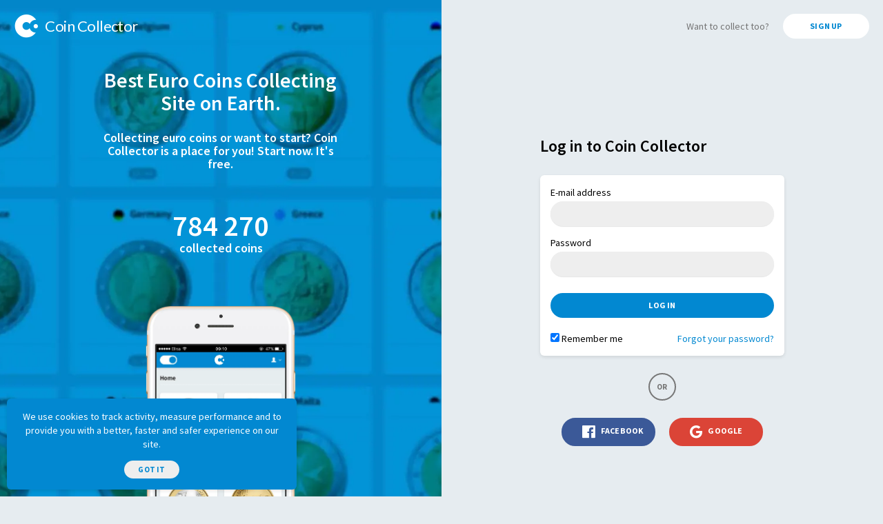

--- FILE ---
content_type: text/html; charset=UTF-8
request_url: https://coincollector.eu/
body_size: 3436
content:
<!DOCTYPE html>
<html lang="en" class="logged-out">

<head>
    <meta charset="utf-8">
    <meta http-equiv="x-ua-compatible" content="ie=edge">
    <meta name="google-site-verification" content="0ATZqR3KnNpmpNLg8RZEVNgYArAbhOTtMj3brhGDekA" />
    <title>Coin Collector &bull; Best Euro Coins Collecting Site on Earth.</title>
    <meta name="description" content="Collecting euro coins or want to start? Coin Collector is a place for you! Start now. It&#039;s free.">
    <meta name="MobileOptimized" content="320">
    <meta name="HandheldFriendly" content="True">
    <meta name="viewport" content="width=device-width, initial-scale=1">
    <meta http-equiv="cleartype" content="on">
    <link rel="Shortcut Icon" type="image/x-icon" href="https://coincollector.eu/favicon.ico" />

    <link rel="manifest" href="https://coincollector.eu/manifest.json">

    <link rel="apple-touch-icon" href="https://coincollector.eu/apple-touch-icon.png">

    <meta name="application-name" content="Coin Collector" />
    <meta name="msapplication-TileImage" content="https://coincollector.eu/assets/img/logo/tile-icon.png" />

    <meta name="mobile-web-app-capable" content="yes">

    <meta name="apple-mobile-web-app-capable" content="yes">
    <meta name="apple-mobile-web-app-status-bar-style" content="black">
    <meta name="apple-mobile-web-app-title" content="Coin Collector">

    <link rel="icon" sizes="any" mask href="https://coincollector.eu/assets/img/logo/pac-color.svg">
    <meta name="theme-color" content="#0288d1">

    <meta property="fb:app_id" content="379148975622493" />
    <meta property="og:url" content="https://coincollector.eu/" />
    <meta property="og:title" content="Coin Collector" />
    <meta property="og:description" content="Collecting euro coins or want to start? Coin Collector is a place for you! Start now. It&#039;s free." />
    <meta property="og:image" content="https://coincollector.eu/assets/public/img/cc.png" />

    <meta content="player" name="twitter:card">
    <meta content="@glukmann" name="twitter:site">
    <meta content="@glukmann" name="twitter:creator">
    <meta content="http://coincollector.eu/" name="twitter:url">
    <meta content="https://coincollector.eu/assets/public/img/cc.png" name="twitter:image">

    <style>
        header,
        main,
        section,
        footer,
        .alert--cookie {
            display: none;
        }
    </style>
    <script>
        // https://github.com/filamentgroup/loadCSS
        ! function(e) {
            "use strict"
            var n = function(n, t, o) {
                function i(e) {
                    return f.body ? e() : void setTimeout(function() {
                        i(e)
                    })
                }
                var d, r, a, l, f = e.document,
                    s = f.createElement("link"),
                    u = o || "all"
                return t ? d = t : (r = (f.body || f.getElementsByTagName("head")[0]).childNodes, d = r[r.length - 1]), a = f.styleSheets, s.rel = "stylesheet", s.href = n, s.media = "only x", i(function() {
                    d.parentNode.insertBefore(s, t ? d : d.nextSibling)
                }), l = function(e) {
                    for (var n = s.href, t = a.length; t--;)
                        if (a[t].href === n) return e()
                    setTimeout(function() {
                        l(e)
                    })
                }, s.addEventListener && s.addEventListener("load", function() {
                    this.media = u
                }), s.onloadcssdefined = l, l(function() {
                    s.media !== u && (s.media = u)
                }), s
            }
            "undefined" != typeof exports ? exports.loadCSS = n : e.loadCSS = n
        }("undefined" != typeof global ? global : this);
        loadCSS("https://coincollector.eu/assets/css/app.min.css?static=67");
    </script>
    <noscript>
        <link href="https://coincollector.eu/assets/css/app.min.css?static=67" rel="stylesheet">
    </noscript>

    <link rel="preload" as="style" href="https://fonts.googleapis.com/css?family=Source+Sans+Pro:200,300,400,600,700&display=swap">
    <link rel="preload" as="style" href="https://fonts.googleapis.com/css?family=Lato:400&display=swap">

    <link href="https://fonts.googleapis.com/css?family=Source+Sans+Pro:200,300,400,600,700&display=swap" rel="stylesheet">
    <link href="https://fonts.googleapis.com/css?family=Lato:400&display=swap" rel="stylesheet">

    <link rel="preconnect" href="https://www.googletagmanager.com" crossorigin />
    <link rel="preconnect" href="https://fonts.googleapis.com" crossorigin />
    <link rel="preconnect" href="https://fonts.gstatic.com" crossorigin>
</head>

<body>
    
<!--[if lte IE 10]>
    <div class="alert alert--warning alert--browserupgrade">You are using an <strong>outdated</strong> browser. Please <a href="http://browsehappy.com/" target="_blank" rel="noopener noreferrer">upgrade your browser</a> to improve your experience.</div>
<![endif]-->
<div class="alert alert--cookie alert--dismissible">
        <div class="text">
            <p>We use cookies to track activity, measure performance and to provide you with a better, faster and safer experience on our site.</p>
            <p>
                <a href="#" id="js-dismissCookieAlertButton" class="btn btn--small btn--variant-dark" data-dismiss="alert" aria-label="Close"><span aria-hidden="true">Got it</span></a>
            </p>
        </div>
    </div>

<main class="content content--welcome">
    <div class="welcome">
        <section class="welcome__left">
            <div class="welcome__brand">
                <div class="grid grid--between-xs">
                    <div class="grid__col--xs">
                        <a href="https://coincollector.eu" class="welcome__brand-link">
                            <i class="icon icon-pac-white welcome__brand-logo"></i>
                            <span class="hidden-xs">Coin Collector</span>
                        </a>
                    </div>
                    <div class="grid__col--xs hidden-md hidden-lg hidden-xlg">
                        <a href="#signin" class="btn btn--variant-light js-scrollTo" data-offset="150">Get in</a>
                    </div>
                </div>
            </div>

            <div class="text">
                <div class="grid grid--center-sm">
                    <div class="grid__col--sm-9 grid__col--lg-7">
                        <div class="text text-center">
                            <h1 class="h2">Best Euro Coins Collecting Site on Earth.</h1>
                            <h2 class="h4">Collecting euro coins or want to start? Coin Collector is a place for you! Start now. It&#039;s free.</h2>
                        </div>
                    </div>
                </div>

                <hr class="separator separator--invisible separator--medium">

                <div class="text-center" id="coins-count-section">
                    <p class="h1" id="coins-counter" data-num="784297">0</p>
                    <p class="h4">collected coins</p>
                </div>

                <hr class="separator separator--invisible separator--medium">

                <div class="grid grid--center-xs">
                    <div class="grid__col--xs-10 grid__col--sm-6 grid__col--lg-5 grid__col--xlg-4">
                        <picture>
                            <source srcset="https://coincollector.eu/assets/public/img/gold.webp" type="image/webp">
                            <source srcset="https://coincollector.eu/assets/public/img/gold.png" type="image/jpeg">
                            <img src="https://coincollector.eu/assets/public/img/gold.png" height="1943" width="990" alt="Coin Collector App Image" class="img-responsive lazy center-block">
                        </picture>
                    </div>
                </div>

                <hr class="separator separator--invisible separator--medium">
            </div>
        </section>
        <section class="welcome__right">
            <div class="welcome__signup">
                <div class="grid grid--middle-xs">
                    <div class="grid__col--xs">
                        <p class="text-muted">Want to collect too?</p>
                    </div>
                    <div class="grid__col--xs">
                        <a href="https://coincollector.eu/signup" class="btn btn--variant-light">Sign up</a>
                    </div>
                </div>
            </div>
            <div class="text">
                <div class="grid grid--center-sm">
                    <div class="grid__col--sm-9 grid__col--lg-7">
                        <div class="text">
                            <h2 class="h3">Log in to Coin Collector</h2>

                            <hr class="separator separator--invisible separator--small">

                            <div class="card" id="signin">
                                <div class="card__content">
                                    <div class="text">

                                        <form id="signin-form" role="form" method="POST" action="https://coincollector.eu/auth/login" novalidate>
                                            <input type="hidden" name="_token" value="rMJaNGISwK4xV50BXMWqTu1H8TkAtdspAtFvJS0U">

                                            <div class="text">
                                                <div class="form-textfield">
                                                    <label class="form-textfield__label" for="email">E-mail address</label>
                                                    <input type="email" id="email" name="email" class="form-textfield__input" value="">
                                                    <i class="fa"></i>
                                                </div>
                                                <div class="form-textfield">
                                                    <label class="form-textfield__label" for="password">Password</label>
                                                    <input type="password" id="password" class="form-textfield__input" name="password">
                                                </div>

                                                <button type="submit" class="btn btn--block text__margin-double">Log in</button>

                                                <div class="grid grid--no-vertical-gutter">
                                                    <div class="grid__col--xs-6">
                                                        <label>
                                                            <input type="checkbox" name="remember" value="1" checked>
                                                            Remember me
                                                        </label>
                                                    </div>
                                                    <div class="grid__col--sm-6 grid__col--xs-6">
                                                        <div class="text-right">
                                                            <a href="https://coincollector.eu/password/email">
                                                                Forgot your password?
                                                            </a>
                                                        </div>
                                                    </div>
                                                </div>
                                            </div>
                                        </form>
                                    </div>
                                </div>
                            </div>

                            <div class="divider-or">or</div>

                            <div class="grid grid--center-sm">
                                <div class="grid__col--sm-5">
                                    <a href="https://coincollector.eu/provider/facebook/authenticate" class="btn btn--facebook btn--block">
                                        <i class="btn__icon btn__icon--large fa fa-facebook-official"></i>
                                        Facebook
                                    </a>
                                </div>
                                <div class="grid__col--sm-5">
                                    <a href="https://coincollector.eu/provider/google/authenticate" class="btn btn--google btn--block">
                                        <i class="btn__icon btn__icon--large fa fa-google"></i>
                                        Google
                                    </a>
                                </div>
                            </div>
                        </div>
                    </div>
                </div>
            </div>

            <footer class="footer  footer--floating ">
    <div class="container">
        
        <div class="grid grid--middle-sm grid--between-sm">
            <div class="grid__col--sm">
                <ul class="list list--inline footer__list">
                    <li><a href="https://coincollector.eu" class="footer__logo"><i class="icon icon-pac-white"></i><span class="sr-only">Coin Collector</span></a></li>
                    <li><a href="https://coincollector.eu/lang/en">English</a></li>
                    <li><a href="https://coincollector.eu/lang/et">Eesti</a></li>
                    <li><a href="https://coincollector.eu/lang/it">Italia</a></li>
                    <li><a href="https://coincollector.eu/lang/pt">Portugu&ecirc;s</a></li>
                    <li><a href="https://coincollector.eu/lang/nl">Nederlands</a></li>
                    <li>&bull;</li>
                    <li><a href="mailto:coincollector.eu@gmail.com">Contact us</a></li>
                    <li>&bull;</li>
                    <li><a href="https://coincollector.eu/tos">Terms of service</a></li>
                    <li>&bull;</li>
                    <li>Coin Collector &copy; 2026</li>
                </ul>
            </div>
            <div class="grid__col--sm">
                <ul class="list list--inline footer__list">
                    <li>
                        <a class="btn btn--icon btn--facebook" href="http://www.facebook.com/sharer/sharer.php?u=http%3A//coincollector.eu/&amp;t=Best%20European%20Coin%20Collector%20Site%20on%20Earth." title="Facebook" target="_blank" rel="noopener noreferrer">
                            <i class="fa fa-facebook"></i>
                            <span class="sr-only">Facebook</span>
                        </a>
                    </li>
                    <li>
                        <a class="btn btn--icon btn--twitter" href="https://twitter.com/intent/tweet?url=http%3A//coincollector.eu/&amp;text=Best%20European%20Coin%20Collector%20Site%20on%20Earth.%20%23CoinCollector%20%23cc" title="Twitter" target="_blank" rel="noopener noreferrer">
                            <i class="fa fa-twitter"></i>
                            <span class="sr-only">Twitter</span>
                        </a>
                    </li>
                </ul>
            </div>
        </div>
    </div>
</footer>
        </section>
    </div>
</main>

    <!-- Scripts -->
    <script src="https://coincollector.eu/assets/public/js/js-variables.js?static=67"></script>
    <script src="https://coincollector.eu/assets/public/js/fix.min.js?static=67"></script>
    <script src="https://coincollector.eu/assets/public/js/public.js?static=67"></script>
    
    <!-- Global site tag (gtag.js) - Google Analytics -->
    <script async src="https://www.googletagmanager.com/gtag/js?id=G-ZSJYMX508D"></script>
    <script>
        window.dataLayer = window.dataLayer || [];

        function gtag() {
            dataLayer.push(arguments);
        }
        gtag('js', new Date());
        gtag('config', 'G-ZSJYMX508D');
    </script>
</body>

</html>


--- FILE ---
content_type: text/css; charset=utf-8
request_url: https://coincollector.eu/assets/css/app.min.css?static=67
body_size: 28976
content:
@charset "UTF-8";
/*! normalize.css v3.0.2 | MIT License | git.io/normalize */
/**
* 1. Set default font family to sans-serif.
* 2. Prevent iOS text size adjust after orientation change, without disabling
*    user zoom.
*/
*,
*:before,
*:after {
  box-sizing: inherit; }

html {
  font-family: sans-serif;
  /* 1 */
  -ms-text-size-adjust: 100%;
  /* 2 */
  -webkit-text-size-adjust: 100%;
  /* 2 */
  box-sizing: border-box; }

body {
  position: relative; }

/**
* Remove default margin.
*/
body,
p,
h1,
h2,
h3,
h4,
h5,
h6 {
  margin: 0; }

h1,
h2,
h3,
h4,
h5,
h6 {
  font-size: 100%;
  font-weight: 400; }

/* HTML5 display definitions
========================================================================== */
/**
* Correct `block` display not defined for any HTML5 element in IE 8/9.
* Correct `block` display not defined for `details` or `summary` in IE 10/11
* and Firefox.
* Correct `block` display not defined for `main` in IE 11.
*/
article,
aside,
details,
figcaption,
figure,
footer,
header,
hgroup,
main,
menu,
nav,
section,
summary {
  display: block; }

/**
* 1. Correct `inline-block` display not defined in IE 8/9.
* 2. Normalize vertical alignment of `progress` in Chrome, Firefox, and Opera.
*/
audio,
canvas,
progress,
video {
  display: inline-block;
  /* 1 */
  vertical-align: baseline;
  /* 2 */ }

/**
* Prevent modern browsers from displaying `audio` without controls.
* Remove excess height in iOS 5 devices.
*/
audio:not([controls]) {
  display: none;
  height: 0; }

/**
* Address `[hidden]` styling not present in IE 8/9/10.
* Hide the `template` element in IE 8/9/11, Safari, and Firefox < 22.
*/
[hidden],
template {
  display: none; }

/* Links
========================================================================== */
/**
* Remove the gray background color from active links in IE 10.
*/
a {
  background-color: transparent;
  /**
    * Fix click events not propagating in Edge
    */ }
  a > svg {
    pointer-events: none; }

/**
* Improve readability when focused and also mouse hovered in all browsers.
*/
a:active,
a:hover {
  outline: 0; }

/* Text-level semantics
========================================================================== */
/**
* Address styling not present in IE 8/9/10/11, Safari, and Chrome.
*/
abbr[title] {
  border-bottom: 1px dotted; }

/**
* Address style set to `bolder` in Firefox 4+, Safari, and Chrome.
*/
b,
strong {
  font-weight: 700; }

/**
* Address styling not present in Safari and Chrome.
*/
dfn {
  font-style: italic; }

/**
* Address styling not present in IE 8/9.
*/
mark {
  background: #ffff00;
  color: #000000; }

/**
* Address inconsistent and variable font size in all browsers.
*/
small {
  font-size: 80%; }

/**
* Prevent `sub` and `sup` affecting `line-height` in all browsers.
*/
sub,
sup {
  font-size: 75%;
  line-height: 0;
  position: relative;
  vertical-align: baseline; }

sup {
  top: -.5em; }

sub {
  bottom: -.25em; }

/* Embedded content
========================================================================== */
/**
* Remove border when inside `a` element in IE 8/9/10.
*/
img,
iframe {
  border: 0; }

/**
* Correct overflow not hidden in IE 9/10/11.
*/
svg:not(:root) {
  overflow: hidden; }

/* Grouping content
========================================================================== */
/**
* Address margin not present in IE 8/9 and Safari.
*/
figure {
  margin: 0; }

/**
* Address differences between Firefox and other browsers.
*/
hr {
  box-sizing: content-box;
  height: 0; }

/**
* Contain overflow in all browsers.
*/
pre {
  overflow: auto; }

/**
* Address odd `em`-unit font size rendering in all browsers.
*/
code,
kbd,
pre,
samp {
  font-family: monospace, monospace;
  font-size: 1em; }

/* Forms
========================================================================== */
/**
* Known limitation: by default, Chrome and Safari on OS X allow very limited
* styling of `select`, unless a `border` property is set.
*/
/**
* 1. Correct color not being inherited.
*    Known issue: affects color of disabled elements.
* 2. Correct font properties not being inherited.
* 3. Address margins set differently in Firefox 4+, Safari, and Chrome.
*/
button,
input,
optgroup,
select,
textarea {
  color: inherit;
  /* 1 */
  font: inherit;
  /* 2 */
  margin: 0;
  /* 3 */ }

/**
* Address `overflow` set to `hidden` in IE 8/9/10/11.
*/
button {
  overflow: visible; }

/**
* Address inconsistent `text-transform` inheritance for `button` and `select`.
* All other form control elements do not inherit `text-transform` values.
* Correct `button` style inheritance in Firefox, IE 8/9/10/11, and Opera.
* Correct `select` style inheritance in Firefox.
*/
button,
select {
  text-transform: none; }

/**
* 1. Avoid the WebKit bug in Android 4.0.* where (2) destroys native `audio`
*    and `video` controls.
* 2. Correct inability to style clickable `input` types in iOS.
* 3. Improve usability and consistency of cursor style between image-type
*    `input` and others.
*/
button,
html input[type="button"],
input[type="reset"],
input[type="submit"] {
  -webkit-appearance: button;
  /* 2 */
  cursor: pointer;
  /* 3 */ }
  button > svg,
  html input[type="button"] > svg,
  input[type="reset"] > svg,
  input[type="submit"] > svg {
    pointer-events: none; }

/**
* Re-set default cursor for disabled elements.
*/
button[disabled],
html input[disabled] {
  cursor: default; }

/**
* Remove inner padding and border in Firefox 4+.
*/
button::-moz-focus-inner,
input::-moz-focus-inner {
  border: 0;
  padding: 0; }

/**
* Address Firefox 4+ setting `line-height` on `input` using `!important` in
* the UA stylesheet.
*/
input {
  line-height: normal; }

/**
* It's recommended that you don't attempt to style these elements.
* Firefox's implementation doesn't respect box-sizing, padding, or width.
*
* 1. Address box sizing set to `content-box` in IE 8/9/10.
* 2. Remove excess padding in IE 8/9/10.
*/
input[type="checkbox"],
input[type="radio"] {
  box-sizing: border-box;
  /* 1 */
  padding: 0;
  /* 2 */ }

/**
* Fix the cursor style for Chrome's increment/decrement buttons. For certain
* `font-size` values of the `input`, it causes the cursor style of the
* decrement button to change from `default` to `text`.
*/
input[type="number"]::-webkit-inner-spin-button,
input[type="number"]::-webkit-outer-spin-button {
  height: auto; }

/**
* 1. Address `appearance` set to `searchfield` in Safari and Chrome.
* 2. Address `box-sizing` set to `border-box` in Safari and Chrome
*    (include `-moz` to future-proof).
*/
input[type="search"] {
  -webkit-appearance: textfield;
  /* 1 */
  /* 2 */
  box-sizing: content-box; }

/**
* Remove inner padding and search cancel button in Safari and Chrome on OS X.
* Safari (but not Chrome) clips the cancel button when the search input has
* padding (and `textfield` appearance).
*/
input[type="search"]::-webkit-search-cancel-button,
input[type="search"]::-webkit-search-decoration {
  -webkit-appearance: none; }

/**
* Define consistent border, margin, and padding.
*/
fieldset {
  border: 0;
  margin: 0;
  padding: 0; }

/**
* 1. Correct `color` not being inherited in IE 8/9/10/11.
* 2. Remove padding so people aren't caught out if they zero out fieldsets.
*/
legend {
  border: 0;
  /* 1 */
  padding: 0;
  /* 2 */ }

/**
* Remove default vertical scrollbar in IE 8/9/10/11.
*/
textarea {
  overflow: auto; }

/**
* Don't inherit the `font-weight` (applied by a rule above).
* NOTE: the default cannot safely be changed in Chrome and Safari on OS X.
*/
optgroup {
  font-weight: 700; }

/* Tables
========================================================================== */
/**
* Remove most spacing between table cells.
*/
table {
  border-collapse: collapse;
  border-spacing: 0; }

td,
th {
  padding: 0; }

ul {
  margin: 0;
  list-style: disc;
  padding: 0 0 0 20px; }

ol {
  margin: 0;
  list-style: decimal;
  padding: 0 0 0 20px; }

/**
* Signature component IE fix
*/
.signature {
  -ms-touch-action: none; }

/* Print
======================================================================= */
@media print {
  a,
  a:visited {
    text-decoration: underline; }
  a[href]:after {
    content: " (" attr(href) ")"; }
  abbr[title]:after {
    content: " (" attr(title) ")"; }
  a[href^="#"]:after,
  a[href^="javascript:"]:after {
    content: ""; }
  pre,
  blockquote {
    border: 1px solid #999999;
    page-break-inside: avoid; }
  thead {
    display: table-header-group; }
  tr,
  img {
    page-break-inside: avoid; }
  img {
    max-width: 100% !important; }
  p,
  h2,
  h3 {
    orphans: 3;
    widows: 3; }
  h2,
  h3 {
    page-break-after: avoid; } }

/*! Source: https://github.com/h5bp/html5-boilerplate/blob/master/src/css/main.css */
@media print {
  *,
  *:before,
  *:after {
    background: transparent !important;
    color: #000 !important;
    box-shadow: none !important;
    text-shadow: none !important; }
  a,
  a:visited {
    text-decoration: underline; }
  a[href]:after {
    content: " (" attr(href) ")"; }
  abbr[title]:after {
    content: " (" attr(title) ")"; }
  a[href^="#"]:after,
  a[href^="javascript:"]:after {
    content: ""; }
  pre,
  blockquote {
    border: 1px solid #999;
    page-break-inside: avoid; }
  thead {
    display: table-header-group; }
  tr,
  img {
    page-break-inside: avoid; }
  img {
    max-width: 100% !important; }
  p,
  h2,
  h3 {
    orphans: 3;
    widows: 3; }
  h2,
  h3 {
    page-break-after: avoid; }
  .navbar {
    display: none; }
  .btn > .caret,
  .dropup > .btn > .caret {
    border-top-color: #000 !important; }
  .label {
    border: 1px solid #000; }
  .table {
    border-collapse: collapse !important; }
    .table td,
    .table th {
      background-color: #fff !important; }
  .table-bordered th,
  .table-bordered td {
    border: 1px solid #ddd !important; } }

@font-face {
  font-family: 'Glyphicons Halflings';
  src: url("../fonts/glyphicons-halflings-regular.eot");
  src: url("../fonts/glyphicons-halflings-regular.eot?#iefix") format("embedded-opentype"), url("../fonts/glyphicons-halflings-regular.woff2") format("woff2"), url("../fonts/glyphicons-halflings-regular.woff") format("woff"), url("../fonts/glyphicons-halflings-regular.ttf") format("truetype"), url("../fonts/glyphicons-halflings-regular.svg#glyphicons_halflingsregular") format("svg");
  font-display: swap; }

.glyphicon {
  position: relative;
  top: 1px;
  display: inline-block;
  font-family: 'Glyphicons Halflings';
  font-style: normal;
  font-weight: normal;
  line-height: 1;
  -webkit-font-smoothing: antialiased;
  -moz-osx-font-smoothing: grayscale; }

.glyphicon-asterisk:before {
  content: "\002a"; }

.glyphicon-plus:before {
  content: "\002b"; }

.glyphicon-euro:before,
.glyphicon-eur:before {
  content: "\20ac"; }

.glyphicon-minus:before {
  content: "\2212"; }

.glyphicon-cloud:before {
  content: "\2601"; }

.glyphicon-envelope:before {
  content: "\2709"; }

.glyphicon-pencil:before {
  content: "\270f"; }

.glyphicon-glass:before {
  content: "\e001"; }

.glyphicon-music:before {
  content: "\e002"; }

.glyphicon-search:before {
  content: "\e003"; }

.glyphicon-heart:before {
  content: "\e005"; }

.glyphicon-star:before {
  content: "\e006"; }

.glyphicon-star-empty:before {
  content: "\e007"; }

.glyphicon-user:before {
  content: "\e008"; }

.glyphicon-film:before {
  content: "\e009"; }

.glyphicon-th-large:before {
  content: "\e010"; }

.glyphicon-th:before {
  content: "\e011"; }

.glyphicon-th-list:before {
  content: "\e012"; }

.glyphicon-ok:before {
  content: "\e013"; }

.glyphicon-remove:before {
  content: "\e014"; }

.glyphicon-zoom-in:before {
  content: "\e015"; }

.glyphicon-zoom-out:before {
  content: "\e016"; }

.glyphicon-off:before {
  content: "\e017"; }

.glyphicon-signal:before {
  content: "\e018"; }

.glyphicon-cog:before {
  content: "\e019"; }

.glyphicon-trash:before {
  content: "\e020"; }

.glyphicon-home:before {
  content: "\e021"; }

.glyphicon-file:before {
  content: "\e022"; }

.glyphicon-time:before {
  content: "\e023"; }

.glyphicon-road:before {
  content: "\e024"; }

.glyphicon-download-alt:before {
  content: "\e025"; }

.glyphicon-download:before {
  content: "\e026"; }

.glyphicon-upload:before {
  content: "\e027"; }

.glyphicon-inbox:before {
  content: "\e028"; }

.glyphicon-play-circle:before {
  content: "\e029"; }

.glyphicon-repeat:before {
  content: "\e030"; }

.glyphicon-refresh:before {
  content: "\e031"; }

.glyphicon-list-alt:before {
  content: "\e032"; }

.glyphicon-lock:before {
  content: "\e033"; }

.glyphicon-flag:before {
  content: "\e034"; }

.glyphicon-headphones:before {
  content: "\e035"; }

.glyphicon-volume-off:before {
  content: "\e036"; }

.glyphicon-volume-down:before {
  content: "\e037"; }

.glyphicon-volume-up:before {
  content: "\e038"; }

.glyphicon-qrcode:before {
  content: "\e039"; }

.glyphicon-barcode:before {
  content: "\e040"; }

.glyphicon-tag:before {
  content: "\e041"; }

.glyphicon-tags:before {
  content: "\e042"; }

.glyphicon-book:before {
  content: "\e043"; }

.glyphicon-bookmark:before {
  content: "\e044"; }

.glyphicon-print:before {
  content: "\e045"; }

.glyphicon-camera:before {
  content: "\e046"; }

.glyphicon-font:before {
  content: "\e047"; }

.glyphicon-bold:before {
  content: "\e048"; }

.glyphicon-italic:before {
  content: "\e049"; }

.glyphicon-text-height:before {
  content: "\e050"; }

.glyphicon-text-width:before {
  content: "\e051"; }

.glyphicon-align-left:before {
  content: "\e052"; }

.glyphicon-align-center:before {
  content: "\e053"; }

.glyphicon-align-right:before {
  content: "\e054"; }

.glyphicon-align-justify:before {
  content: "\e055"; }

.glyphicon-list:before {
  content: "\e056"; }

.glyphicon-indent-left:before {
  content: "\e057"; }

.glyphicon-indent-right:before {
  content: "\e058"; }

.glyphicon-facetime-video:before {
  content: "\e059"; }

.glyphicon-picture:before {
  content: "\e060"; }

.glyphicon-map-marker:before {
  content: "\e062"; }

.glyphicon-adjust:before {
  content: "\e063"; }

.glyphicon-tint:before {
  content: "\e064"; }

.glyphicon-edit:before {
  content: "\e065"; }

.glyphicon-share:before {
  content: "\e066"; }

.glyphicon-check:before {
  content: "\e067"; }

.glyphicon-move:before {
  content: "\e068"; }

.glyphicon-step-backward:before {
  content: "\e069"; }

.glyphicon-fast-backward:before {
  content: "\e070"; }

.glyphicon-backward:before {
  content: "\e071"; }

.glyphicon-play:before {
  content: "\e072"; }

.glyphicon-pause:before {
  content: "\e073"; }

.glyphicon-stop:before {
  content: "\e074"; }

.glyphicon-forward:before {
  content: "\e075"; }

.glyphicon-fast-forward:before {
  content: "\e076"; }

.glyphicon-step-forward:before {
  content: "\e077"; }

.glyphicon-eject:before {
  content: "\e078"; }

.glyphicon-chevron-left:before {
  content: "\e079"; }

.glyphicon-chevron-right:before {
  content: "\e080"; }

.glyphicon-plus-sign:before {
  content: "\e081"; }

.glyphicon-minus-sign:before {
  content: "\e082"; }

.glyphicon-remove-sign:before {
  content: "\e083"; }

.glyphicon-ok-sign:before {
  content: "\e084"; }

.glyphicon-question-sign:before {
  content: "\e085"; }

.glyphicon-info-sign:before {
  content: "\e086"; }

.glyphicon-screenshot:before {
  content: "\e087"; }

.glyphicon-remove-circle:before {
  content: "\e088"; }

.glyphicon-ok-circle:before {
  content: "\e089"; }

.glyphicon-ban-circle:before {
  content: "\e090"; }

.glyphicon-arrow-left:before {
  content: "\e091"; }

.glyphicon-arrow-right:before {
  content: "\e092"; }

.glyphicon-arrow-up:before {
  content: "\e093"; }

.glyphicon-arrow-down:before {
  content: "\e094"; }

.glyphicon-share-alt:before {
  content: "\e095"; }

.glyphicon-resize-full:before {
  content: "\e096"; }

.glyphicon-resize-small:before {
  content: "\e097"; }

.glyphicon-exclamation-sign:before {
  content: "\e101"; }

.glyphicon-gift:before {
  content: "\e102"; }

.glyphicon-leaf:before {
  content: "\e103"; }

.glyphicon-fire:before {
  content: "\e104"; }

.glyphicon-eye-open:before {
  content: "\e105"; }

.glyphicon-eye-close:before {
  content: "\e106"; }

.glyphicon-warning-sign:before {
  content: "\e107"; }

.glyphicon-plane:before {
  content: "\e108"; }

.glyphicon-calendar:before {
  content: "\e109"; }

.glyphicon-random:before {
  content: "\e110"; }

.glyphicon-comment:before {
  content: "\e111"; }

.glyphicon-magnet:before {
  content: "\e112"; }

.glyphicon-chevron-up:before {
  content: "\e113"; }

.glyphicon-chevron-down:before {
  content: "\e114"; }

.glyphicon-retweet:before {
  content: "\e115"; }

.glyphicon-shopping-cart:before {
  content: "\e116"; }

.glyphicon-folder-close:before {
  content: "\e117"; }

.glyphicon-folder-open:before {
  content: "\e118"; }

.glyphicon-resize-vertical:before {
  content: "\e119"; }

.glyphicon-resize-horizontal:before {
  content: "\e120"; }

.glyphicon-hdd:before {
  content: "\e121"; }

.glyphicon-bullhorn:before {
  content: "\e122"; }

.glyphicon-bell:before {
  content: "\e123"; }

.glyphicon-certificate:before {
  content: "\e124"; }

.glyphicon-thumbs-up:before {
  content: "\e125"; }

.glyphicon-thumbs-down:before {
  content: "\e126"; }

.glyphicon-hand-right:before {
  content: "\e127"; }

.glyphicon-hand-left:before {
  content: "\e128"; }

.glyphicon-hand-up:before {
  content: "\e129"; }

.glyphicon-hand-down:before {
  content: "\e130"; }

.glyphicon-circle-arrow-right:before {
  content: "\e131"; }

.glyphicon-circle-arrow-left:before {
  content: "\e132"; }

.glyphicon-circle-arrow-up:before {
  content: "\e133"; }

.glyphicon-circle-arrow-down:before {
  content: "\e134"; }

.glyphicon-globe:before {
  content: "\e135"; }

.glyphicon-wrench:before {
  content: "\e136"; }

.glyphicon-tasks:before {
  content: "\e137"; }

.glyphicon-filter:before {
  content: "\e138"; }

.glyphicon-briefcase:before {
  content: "\e139"; }

.glyphicon-fullscreen:before {
  content: "\e140"; }

.glyphicon-dashboard:before {
  content: "\e141"; }

.glyphicon-paperclip:before {
  content: "\e142"; }

.glyphicon-heart-empty:before {
  content: "\e143"; }

.glyphicon-link:before {
  content: "\e144"; }

.glyphicon-phone:before {
  content: "\e145"; }

.glyphicon-pushpin:before {
  content: "\e146"; }

.glyphicon-usd:before {
  content: "\e148"; }

.glyphicon-gbp:before {
  content: "\e149"; }

.glyphicon-sort:before {
  content: "\e150"; }

.glyphicon-sort-by-alphabet:before {
  content: "\e151"; }

.glyphicon-sort-by-alphabet-alt:before {
  content: "\e152"; }

.glyphicon-sort-by-order:before {
  content: "\e153"; }

.glyphicon-sort-by-order-alt:before {
  content: "\e154"; }

.glyphicon-sort-by-attributes:before {
  content: "\e155"; }

.glyphicon-sort-by-attributes-alt:before {
  content: "\e156"; }

.glyphicon-unchecked:before {
  content: "\e157"; }

.glyphicon-expand:before {
  content: "\e158"; }

.glyphicon-collapse-down:before {
  content: "\e159"; }

.glyphicon-collapse-up:before {
  content: "\e160"; }

.glyphicon-log-in:before {
  content: "\e161"; }

.glyphicon-flash:before {
  content: "\e162"; }

.glyphicon-log-out:before {
  content: "\e163"; }

.glyphicon-new-window:before {
  content: "\e164"; }

.glyphicon-record:before {
  content: "\e165"; }

.glyphicon-save:before {
  content: "\e166"; }

.glyphicon-open:before {
  content: "\e167"; }

.glyphicon-saved:before {
  content: "\e168"; }

.glyphicon-import:before {
  content: "\e169"; }

.glyphicon-export:before {
  content: "\e170"; }

.glyphicon-send:before {
  content: "\e171"; }

.glyphicon-floppy-disk:before {
  content: "\e172"; }

.glyphicon-floppy-saved:before {
  content: "\e173"; }

.glyphicon-floppy-remove:before {
  content: "\e174"; }

.glyphicon-floppy-save:before {
  content: "\e175"; }

.glyphicon-floppy-open:before {
  content: "\e176"; }

.glyphicon-credit-card:before {
  content: "\e177"; }

.glyphicon-transfer:before {
  content: "\e178"; }

.glyphicon-cutlery:before {
  content: "\e179"; }

.glyphicon-header:before {
  content: "\e180"; }

.glyphicon-compressed:before {
  content: "\e181"; }

.glyphicon-earphone:before {
  content: "\e182"; }

.glyphicon-phone-alt:before {
  content: "\e183"; }

.glyphicon-tower:before {
  content: "\e184"; }

.glyphicon-stats:before {
  content: "\e185"; }

.glyphicon-sd-video:before {
  content: "\e186"; }

.glyphicon-hd-video:before {
  content: "\e187"; }

.glyphicon-subtitles:before {
  content: "\e188"; }

.glyphicon-sound-stereo:before {
  content: "\e189"; }

.glyphicon-sound-dolby:before {
  content: "\e190"; }

.glyphicon-sound-5-1:before {
  content: "\e191"; }

.glyphicon-sound-6-1:before {
  content: "\e192"; }

.glyphicon-sound-7-1:before {
  content: "\e193"; }

.glyphicon-copyright-mark:before {
  content: "\e194"; }

.glyphicon-registration-mark:before {
  content: "\e195"; }

.glyphicon-cloud-download:before {
  content: "\e197"; }

.glyphicon-cloud-upload:before {
  content: "\e198"; }

.glyphicon-tree-conifer:before {
  content: "\e199"; }

.glyphicon-tree-deciduous:before {
  content: "\e200"; }

.glyphicon-cd:before {
  content: "\e201"; }

.glyphicon-save-file:before {
  content: "\e202"; }

.glyphicon-open-file:before {
  content: "\e203"; }

.glyphicon-level-up:before {
  content: "\e204"; }

.glyphicon-copy:before {
  content: "\e205"; }

.glyphicon-paste:before {
  content: "\e206"; }

.glyphicon-alert:before {
  content: "\e209"; }

.glyphicon-equalizer:before {
  content: "\e210"; }

.glyphicon-king:before {
  content: "\e211"; }

.glyphicon-queen:before {
  content: "\e212"; }

.glyphicon-pawn:before {
  content: "\e213"; }

.glyphicon-bishop:before {
  content: "\e214"; }

.glyphicon-knight:before {
  content: "\e215"; }

.glyphicon-baby-formula:before {
  content: "\e216"; }

.glyphicon-tent:before {
  content: "\26fa"; }

.glyphicon-blackboard:before {
  content: "\e218"; }

.glyphicon-bed:before {
  content: "\e219"; }

.glyphicon-apple:before {
  content: "\f8ff"; }

.glyphicon-erase:before {
  content: "\e221"; }

.glyphicon-hourglass:before {
  content: "\231b"; }

.glyphicon-lamp:before {
  content: "\e223"; }

.glyphicon-duplicate:before {
  content: "\e224"; }

.glyphicon-piggy-bank:before {
  content: "\e225"; }

.glyphicon-scissors:before {
  content: "\e226"; }

.glyphicon-bitcoin:before {
  content: "\e227"; }

.glyphicon-btc:before {
  content: "\e227"; }

.glyphicon-xbt:before {
  content: "\e227"; }

.glyphicon-yen:before {
  content: "\00a5"; }

.glyphicon-jpy:before {
  content: "\00a5"; }

.glyphicon-ruble:before {
  content: "\20bd"; }

.glyphicon-rub:before {
  content: "\20bd"; }

.glyphicon-scale:before {
  content: "\e230"; }

.glyphicon-ice-lolly:before {
  content: "\e231"; }

.glyphicon-ice-lolly-tasted:before {
  content: "\e232"; }

.glyphicon-education:before {
  content: "\e233"; }

.glyphicon-option-horizontal:before {
  content: "\e234"; }

.glyphicon-option-vertical:before {
  content: "\e235"; }

.glyphicon-menu-hamburger:before {
  content: "\e236"; }

.glyphicon-modal-window:before {
  content: "\e237"; }

.glyphicon-oil:before {
  content: "\e238"; }

.glyphicon-grain:before {
  content: "\e239"; }

.glyphicon-sunglasses:before {
  content: "\e240"; }

.glyphicon-text-size:before {
  content: "\e241"; }

.glyphicon-text-color:before {
  content: "\e242"; }

.glyphicon-text-background:before {
  content: "\e243"; }

.glyphicon-object-align-top:before {
  content: "\e244"; }

.glyphicon-object-align-bottom:before {
  content: "\e245"; }

.glyphicon-object-align-horizontal:before {
  content: "\e246"; }

.glyphicon-object-align-left:before {
  content: "\e247"; }

.glyphicon-object-align-vertical:before {
  content: "\e248"; }

.glyphicon-object-align-right:before {
  content: "\e249"; }

.glyphicon-triangle-right:before {
  content: "\e250"; }

.glyphicon-triangle-left:before {
  content: "\e251"; }

.glyphicon-triangle-bottom:before {
  content: "\e252"; }

.glyphicon-triangle-top:before {
  content: "\e253"; }

.glyphicon-console:before {
  content: "\e254"; }

.glyphicon-superscript:before {
  content: "\e255"; }

.glyphicon-subscript:before {
  content: "\e256"; }

.glyphicon-menu-left:before {
  content: "\e257"; }

.glyphicon-menu-right:before {
  content: "\e258"; }

.glyphicon-menu-down:before {
  content: "\e259"; }

.glyphicon-menu-up:before {
  content: "\e260"; }

html {
  font-size: 14px;
  line-height: 1.428571429;
  -webkit-tap-highlight-color: transparent;
  height: 100%; }

body {
  font-family: "Source Sans Pro", "Roboto", "Helvetica Neue", Helvetica, Arial, sans-serif;
  font-size: 1em;
  color: #000;
  background-color: #e6ecf0;
  height: 100%;
  -webkit-font-smoothing: antialiased;
  -moz-osx-font-smoothing: grayscale; }

a {
  color: #0288d1;
  text-decoration: none; }
  a:hover, a:focus {
    color: #0273b0;
    text-decoration: underline; }
  a:focus {
    outline: 5px auto -webkit-focus-ring-color;
    outline-offset: -2px; }
  a.link-disabled {
    color: #999; }
    a.link-disabled:hover, a.link-disabled:focus {
      color: #999;
      text-decoration: underline; }
  a.text-white:hover, a.text-white:focus {
    color: #fff;
    text-decoration: underline; }

.img-responsive {
  display: block;
  max-width: 100%;
  height: auto; }

.img-rounded {
  border-radius: 6px; }

.img-circle {
  border-radius: 50%; }

.img-center {
  margin: 0 auto; }

.sr-only {
  position: absolute;
  width: 1px;
  height: 1px;
  margin: -1px;
  padding: 0;
  overflow: hidden;
  clip: rect(0, 0, 0, 0);
  border: 0; }

.sr-only-focusable:active, .sr-only-focusable:focus {
  position: static;
  width: auto;
  height: auto;
  margin: 0;
  overflow: visible;
  clip: auto; }

[role="button"] {
  cursor: pointer; }

h1, h2, h3, h4, h5, h6,
.h1, .h2, .h3, .h4, .h5, .h6 {
  font-family: inherit;
  font-weight: 600;
  line-height: 1.1;
  color: inherit; }
  h1 small,
  h1 .small, h2 small,
  h2 .small, h3 small,
  h3 .small, h4 small,
  h4 .small, h5 small,
  h5 .small, h6 small,
  h6 .small,
  .h1 small,
  .h1 .small, .h2 small,
  .h2 .small, .h3 small,
  .h3 .small, .h4 small,
  .h4 .small, .h5 small,
  .h5 .small, .h6 small,
  .h6 .small {
    font-weight: normal;
    line-height: 1;
    color: #777777; }

h5, h6,
.h5, .h6 {
  font-weight: 400; }

h1, .h1 {
  font-size: 42px; }

h2, .h2 {
  font-size: 30px; }

h3, .h3 {
  font-size: 24px; }

h4, .h4 {
  font-size: 18px; }

h5, .h5 {
  font-size: 14px; }

h6, .h6 {
  font-size: 12px; }

.header-card {
  display: -webkit-box;
  display: -webkit-flex;
  display: -ms-flexbox;
  display: flex;
  -webkit-box-align: center;
  -webkit-align-items: center;
      -ms-flex-align: center;
          align-items: center; }

small,
.small {
  font-size: 85%; }

.text-left {
  text-align: left; }

.text-right {
  text-align: right; }

.text-center {
  text-align: center; }

.text-justify {
  text-align: justify; }

.text-nowrap {
  white-space: nowrap; }

.text-lowercase {
  text-transform: lowercase; }

.text-uppercase {
  text-transform: uppercase; }

.text-capitalize {
  text-transform: capitalize; }

.text-muted {
  color: #757575; }

.text-white {
  color: #fff; }

.text-warning, .error,
.has-error {
  color: #e51c23; }

.error {
  margin-top: 3px; }
  label.error {
    text-align: right; }

.text-highlight {
  color: #0273b0; }

.text-small {
  font-size: .8em; }

.text-normal {
  color: #000; }

.text-facebook {
  color: #3b5998; }

.text-google {
  color: #db4437; }

.text-twitter {
  color: #00aeef; }

.page-header {
  padding-bottom: 9px;
  margin: 0 0 28px;
  border-bottom: 1px solid #fff; }

.page-header--between {
  display: -webkit-box;
  display: -webkit-flex;
  display: -ms-flexbox;
  display: flex;
  -webkit-box-align: center;
  -webkit-align-items: center;
      -ms-flex-align: center;
          align-items: center;
  -webkit-box-pack: justify;
  -webkit-justify-content: space-between;
      -ms-flex-pack: justify;
          justify-content: space-between; }

.grid {
  letter-spacing: -.65em;
  display: -webkit-box;
  display: -webkit-flex;
  display: -ms-flexbox;
  display: flex;
  -webkit-box-flex: 1;
  -webkit-flex: 1 1 auto;
      -ms-flex: 1 1 auto;
          flex: 1 1 auto;
  -webkit-box-orient: horizontal;
  -webkit-box-direction: normal;
  -webkit-flex-direction: row;
      -ms-flex-direction: row;
          flex-direction: row;
  -webkit-flex-wrap: wrap;
      -ms-flex-wrap: wrap;
          flex-wrap: wrap;
  margin-right: -10px;
  margin-left: -10px;
  margin-bottom: -20px;
  -webkit-animation: well-animation 500ms cubic-bezier(0.1, 0.82, 0.25, 1);
          animation: well-animation 500ms cubic-bezier(0.1, 0.82, 0.25, 1); }

@-webkit-keyframes well-animation {
  0%, 30% {
    -webkit-transform: translate(0, -20px);
            transform: translate(0, -20px);
    opacity: 0; }
  100% {
    -webkit-transform: translate(0, 0);
            transform: translate(0, 0);
    opacity: 1; } }

@keyframes well-animation {
  0%, 30% {
    -webkit-transform: translate(0, -20px);
            transform: translate(0, -20px);
    opacity: 0; }
  100% {
    -webkit-transform: translate(0, 0);
            transform: translate(0, 0);
    opacity: 1; } }

.grid--equalheight > [class^="grid__col--"],
.grid--equalheight > [class*=" grid__col--"] {
  display: -webkit-box;
  display: -webkit-flex;
  display: -ms-flexbox;
  display: flex; }

.grid--no-gutter {
  margin-right: 0;
  margin-left: 0;
  margin-bottom: 0; }
  .grid--no-gutter > [class^="grid__col--"],
  .grid--no-gutter > [class*=" grid__col--"] {
    padding-left: 0;
    padding-right: 0;
    margin-bottom: 0; }

.grid--no-horizontal-gutter {
  margin-right: 0;
  margin-left: 0; }
  .grid--no-horizontal-gutter > [class^="grid__col--"],
  .grid--no-horizontal-gutter > [class*=" grid__col--"] {
    padding-left: 0;
    padding-right: 0; }

.grid--no-vertical-gutter {
  margin-bottom: 0; }
  .grid--no-vertical-gutter > [class^="grid__col--"],
  .grid--no-vertical-gutter > [class*=" grid__col--"] {
    margin-bottom: 0; }

[class^="grid__col--"],
[class*=" grid__col--"] {
  letter-spacing: 0;
  text-align: left;
  display: inline-block;
  vertical-align: top;
  -webkit-box-flex: 0;
  -webkit-flex: 0 0 auto;
      -ms-flex: 0 0 auto;
          flex: 0 0 auto;
  padding-right: 10px;
  padding-left: 10px;
  -webkit-flex-basis: 100%;
      -ms-flex-preferred-size: 100%;
          flex-basis: 100%;
  max-width: 100%;
  width: 100%;
  margin-bottom: 20px;
  outline: none; }

.grid__col--no-vertical-gutter {
  margin-bottom: 0; }

.grid__col--xs-1 {
  -webkit-box-ordinal-group: NaN;
  -webkit-order: auto;
      -ms-flex-order: auto;
          order: auto;
  -webkit-flex-basis: 8.3333333333%;
      -ms-flex-preferred-size: 8.3333333333%;
          flex-basis: 8.3333333333%;
  max-width: 8.3333333333%; }

.grid__col--xs-2 {
  -webkit-box-ordinal-group: NaN;
  -webkit-order: auto;
      -ms-flex-order: auto;
          order: auto;
  -webkit-flex-basis: 16.6666666667%;
      -ms-flex-preferred-size: 16.6666666667%;
          flex-basis: 16.6666666667%;
  max-width: 16.6666666667%; }

.grid__col--xs-3 {
  -webkit-box-ordinal-group: NaN;
  -webkit-order: auto;
      -ms-flex-order: auto;
          order: auto;
  -webkit-flex-basis: 25%;
      -ms-flex-preferred-size: 25%;
          flex-basis: 25%;
  max-width: 25%; }

.grid__col--xs-4 {
  -webkit-box-ordinal-group: NaN;
  -webkit-order: auto;
      -ms-flex-order: auto;
          order: auto;
  -webkit-flex-basis: 33.3333333333%;
      -ms-flex-preferred-size: 33.3333333333%;
          flex-basis: 33.3333333333%;
  max-width: 33.3333333333%; }

.grid__col--xs-5 {
  -webkit-box-ordinal-group: NaN;
  -webkit-order: auto;
      -ms-flex-order: auto;
          order: auto;
  -webkit-flex-basis: 41.6666666667%;
      -ms-flex-preferred-size: 41.6666666667%;
          flex-basis: 41.6666666667%;
  max-width: 41.6666666667%; }

.grid__col--xs-6 {
  -webkit-box-ordinal-group: NaN;
  -webkit-order: auto;
      -ms-flex-order: auto;
          order: auto;
  -webkit-flex-basis: 50%;
      -ms-flex-preferred-size: 50%;
          flex-basis: 50%;
  max-width: 50%; }

.grid__col--xs-7 {
  -webkit-box-ordinal-group: NaN;
  -webkit-order: auto;
      -ms-flex-order: auto;
          order: auto;
  -webkit-flex-basis: 58.3333333333%;
      -ms-flex-preferred-size: 58.3333333333%;
          flex-basis: 58.3333333333%;
  max-width: 58.3333333333%; }

.grid__col--xs-8 {
  -webkit-box-ordinal-group: NaN;
  -webkit-order: auto;
      -ms-flex-order: auto;
          order: auto;
  -webkit-flex-basis: 66.6666666667%;
      -ms-flex-preferred-size: 66.6666666667%;
          flex-basis: 66.6666666667%;
  max-width: 66.6666666667%; }

.grid__col--xs-9 {
  -webkit-box-ordinal-group: NaN;
  -webkit-order: auto;
      -ms-flex-order: auto;
          order: auto;
  -webkit-flex-basis: 75%;
      -ms-flex-preferred-size: 75%;
          flex-basis: 75%;
  max-width: 75%; }

.grid__col--xs-10 {
  -webkit-box-ordinal-group: NaN;
  -webkit-order: auto;
      -ms-flex-order: auto;
          order: auto;
  -webkit-flex-basis: 83.3333333333%;
      -ms-flex-preferred-size: 83.3333333333%;
          flex-basis: 83.3333333333%;
  max-width: 83.3333333333%; }

.grid__col--xs-11 {
  -webkit-box-ordinal-group: NaN;
  -webkit-order: auto;
      -ms-flex-order: auto;
          order: auto;
  -webkit-flex-basis: 91.6666666667%;
      -ms-flex-preferred-size: 91.6666666667%;
          flex-basis: 91.6666666667%;
  max-width: 91.6666666667%; }

.grid__col--xs-12 {
  -webkit-box-ordinal-group: NaN;
  -webkit-order: auto;
      -ms-flex-order: auto;
          order: auto;
  -webkit-flex-basis: 100%;
      -ms-flex-preferred-size: 100%;
          flex-basis: 100%;
  max-width: 100%; }

.grid__col--offset-xs-1 {
  margin-left: 8.3333333333%; }

.grid__col--offset-xs-2 {
  margin-left: 16.6666666667%; }

.grid__col--offset-xs-3 {
  margin-left: 25%; }

.grid__col--offset-xs-4 {
  margin-left: 33.3333333333%; }

.grid__col--offset-xs-5 {
  margin-left: 41.6666666667%; }

.grid__col--offset-xs-6 {
  margin-left: 50%; }

.grid__col--offset-xs-7 {
  margin-left: 58.3333333333%; }

.grid__col--offset-xs-8 {
  margin-left: 66.6666666667%; }

.grid__col--offset-xs-9 {
  margin-left: 75%; }

.grid__col--offset-xs-10 {
  margin-left: 83.3333333333%; }

.grid__col--offset-xs-11 {
  margin-left: 91.6666666667%; }

.grid__col--offset-xs-12 {
  margin-left: 100%; }

.grid__col--xs {
  -webkit-box-flex: 0;
  -webkit-flex-grow: 0;
      -ms-flex-positive: 0;
          flex-grow: 0;
  -webkit-flex-basis: auto;
      -ms-flex-preferred-size: auto;
          flex-basis: auto;
  width: auto;
  max-width: 100%; }

.grid__col--top-xs {
  -webkit-align-self: flex-start;
      -ms-flex-item-align: start;
          align-self: flex-start;
  vertical-align: top; }

.grid__col--middle-xs {
  -webkit-align-self: center;
      -ms-flex-item-align: center;
          align-self: center;
  vertical-align: middle; }

.grid__col--bottom-xs {
  -webkit-align-self: flex-end;
      -ms-flex-item-align: end;
          align-self: flex-end;
  vertical-align: bottom; }

.grid--reverse-xs {
  -webkit-box-orient: horizontal;
  -webkit-box-direction: reverse;
  -webkit-flex-direction: row-reverse;
      -ms-flex-direction: row-reverse;
          flex-direction: row-reverse; }

.grid--start-xs {
  -webkit-box-pack: start;
  -webkit-justify-content: flex-start;
      -ms-flex-pack: start;
          justify-content: flex-start;
  text-align: left; }

.grid--center-xs {
  -webkit-box-pack: center;
  -webkit-justify-content: center;
      -ms-flex-pack: center;
          justify-content: center;
  text-align: center; }

.grid--end-xs {
  -webkit-box-pack: end;
  -webkit-justify-content: flex-end;
      -ms-flex-pack: end;
          justify-content: flex-end;
  text-align: right; }

.grid--top-xs {
  -webkit-box-align: start;
  -webkit-align-items: flex-start;
      -ms-flex-align: start;
          align-items: flex-start; }
  .grid--top-xs > [class^="grid__col--"],
  .grid--top-xs > [class*=" grid__col--"] {
    vertical-align: top; }

.grid--middle-xs {
  -webkit-box-align: center;
  -webkit-align-items: center;
      -ms-flex-align: center;
          align-items: center; }
  .grid--middle-xs > [class^="grid__col--"],
  .grid--middle-xs > [class*=" grid__col--"] {
    vertical-align: middle; }

.grid--bottom-xs {
  -webkit-box-align: end;
  -webkit-align-items: flex-end;
      -ms-flex-align: end;
          align-items: flex-end; }
  .grid--bottom-xs > [class^="grid__col--"],
  .grid--bottom-xs > [class*=" grid__col--"] {
    vertical-align: bottom; }

.grid--around-xs {
  -webkit-justify-content: space-around;
      -ms-flex-pack: distribute;
          justify-content: space-around; }

.grid--between-xs {
  -webkit-box-pack: justify;
  -webkit-justify-content: space-between;
      -ms-flex-pack: justify;
          justify-content: space-between; }

.grid__col--original-xs {
  -webkit-box-ordinal-group: 1;
  -webkit-order: 0;
      -ms-flex-order: 0;
          order: 0; }

.grid__col--first-xs {
  -webkit-box-ordinal-group: 0;
  -webkit-order: -1;
      -ms-flex-order: -1;
          order: -1; }

.grid__col--last-xs {
  -webkit-box-ordinal-group: 2;
  -webkit-order: 1;
      -ms-flex-order: 1;
          order: 1; }

@media only screen and (min-width: 768px) {
  .grid__col--sm-1 {
    -webkit-box-ordinal-group: NaN;
    -webkit-order: auto;
        -ms-flex-order: auto;
            order: auto;
    -webkit-flex-basis: 8.3333333333%;
        -ms-flex-preferred-size: 8.3333333333%;
            flex-basis: 8.3333333333%;
    max-width: 8.3333333333%; }
  .grid__col--sm-2 {
    -webkit-box-ordinal-group: NaN;
    -webkit-order: auto;
        -ms-flex-order: auto;
            order: auto;
    -webkit-flex-basis: 16.6666666667%;
        -ms-flex-preferred-size: 16.6666666667%;
            flex-basis: 16.6666666667%;
    max-width: 16.6666666667%; }
  .grid__col--sm-3 {
    -webkit-box-ordinal-group: NaN;
    -webkit-order: auto;
        -ms-flex-order: auto;
            order: auto;
    -webkit-flex-basis: 25%;
        -ms-flex-preferred-size: 25%;
            flex-basis: 25%;
    max-width: 25%; }
  .grid__col--sm-4 {
    -webkit-box-ordinal-group: NaN;
    -webkit-order: auto;
        -ms-flex-order: auto;
            order: auto;
    -webkit-flex-basis: 33.3333333333%;
        -ms-flex-preferred-size: 33.3333333333%;
            flex-basis: 33.3333333333%;
    max-width: 33.3333333333%; }
  .grid__col--sm-5 {
    -webkit-box-ordinal-group: NaN;
    -webkit-order: auto;
        -ms-flex-order: auto;
            order: auto;
    -webkit-flex-basis: 41.6666666667%;
        -ms-flex-preferred-size: 41.6666666667%;
            flex-basis: 41.6666666667%;
    max-width: 41.6666666667%; }
  .grid__col--sm-6 {
    -webkit-box-ordinal-group: NaN;
    -webkit-order: auto;
        -ms-flex-order: auto;
            order: auto;
    -webkit-flex-basis: 50%;
        -ms-flex-preferred-size: 50%;
            flex-basis: 50%;
    max-width: 50%; }
  .grid__col--sm-7 {
    -webkit-box-ordinal-group: NaN;
    -webkit-order: auto;
        -ms-flex-order: auto;
            order: auto;
    -webkit-flex-basis: 58.3333333333%;
        -ms-flex-preferred-size: 58.3333333333%;
            flex-basis: 58.3333333333%;
    max-width: 58.3333333333%; }
  .grid__col--sm-8 {
    -webkit-box-ordinal-group: NaN;
    -webkit-order: auto;
        -ms-flex-order: auto;
            order: auto;
    -webkit-flex-basis: 66.6666666667%;
        -ms-flex-preferred-size: 66.6666666667%;
            flex-basis: 66.6666666667%;
    max-width: 66.6666666667%; }
  .grid__col--sm-9 {
    -webkit-box-ordinal-group: NaN;
    -webkit-order: auto;
        -ms-flex-order: auto;
            order: auto;
    -webkit-flex-basis: 75%;
        -ms-flex-preferred-size: 75%;
            flex-basis: 75%;
    max-width: 75%; }
  .grid__col--sm-10 {
    -webkit-box-ordinal-group: NaN;
    -webkit-order: auto;
        -ms-flex-order: auto;
            order: auto;
    -webkit-flex-basis: 83.3333333333%;
        -ms-flex-preferred-size: 83.3333333333%;
            flex-basis: 83.3333333333%;
    max-width: 83.3333333333%; }
  .grid__col--sm-11 {
    -webkit-box-ordinal-group: NaN;
    -webkit-order: auto;
        -ms-flex-order: auto;
            order: auto;
    -webkit-flex-basis: 91.6666666667%;
        -ms-flex-preferred-size: 91.6666666667%;
            flex-basis: 91.6666666667%;
    max-width: 91.6666666667%; }
  .grid__col--sm-12 {
    -webkit-box-ordinal-group: NaN;
    -webkit-order: auto;
        -ms-flex-order: auto;
            order: auto;
    -webkit-flex-basis: 100%;
        -ms-flex-preferred-size: 100%;
            flex-basis: 100%;
    max-width: 100%; }
  .grid__col--offset-sm-1 {
    margin-left: 8.3333333333%; }
  .grid__col--offset-sm-2 {
    margin-left: 16.6666666667%; }
  .grid__col--offset-sm-3 {
    margin-left: 25%; }
  .grid__col--offset-sm-4 {
    margin-left: 33.3333333333%; }
  .grid__col--offset-sm-5 {
    margin-left: 41.6666666667%; }
  .grid__col--offset-sm-6 {
    margin-left: 50%; }
  .grid__col--offset-sm-7 {
    margin-left: 58.3333333333%; }
  .grid__col--offset-sm-8 {
    margin-left: 66.6666666667%; }
  .grid__col--offset-sm-9 {
    margin-left: 75%; }
  .grid__col--offset-sm-10 {
    margin-left: 83.3333333333%; }
  .grid__col--offset-sm-11 {
    margin-left: 91.6666666667%; }
  .grid__col--offset-sm-12 {
    margin-left: 100%; }
  .grid__col--sm {
    -webkit-box-flex: 0;
    -webkit-flex-grow: 0;
        -ms-flex-positive: 0;
            flex-grow: 0;
    -webkit-flex-basis: auto;
        -ms-flex-preferred-size: auto;
            flex-basis: auto;
    width: auto;
    max-width: 100%; }
  .grid__col--top-sm {
    -webkit-align-self: flex-start;
        -ms-flex-item-align: start;
            align-self: flex-start;
    vertical-align: top; }
  .grid__col--middle-sm {
    -webkit-align-self: center;
        -ms-flex-item-align: center;
            align-self: center;
    vertical-align: middle; }
  .grid__col--bottom-sm {
    -webkit-align-self: flex-end;
        -ms-flex-item-align: end;
            align-self: flex-end;
    vertical-align: bottom; }
  .grid--reverse-sm {
    -webkit-box-orient: horizontal;
    -webkit-box-direction: reverse;
    -webkit-flex-direction: row-reverse;
        -ms-flex-direction: row-reverse;
            flex-direction: row-reverse; }
  .grid--start-sm {
    -webkit-box-pack: start;
    -webkit-justify-content: flex-start;
        -ms-flex-pack: start;
            justify-content: flex-start;
    text-align: left; }
  .grid--center-sm {
    -webkit-box-pack: center;
    -webkit-justify-content: center;
        -ms-flex-pack: center;
            justify-content: center;
    text-align: center; }
  .grid--end-sm {
    -webkit-box-pack: end;
    -webkit-justify-content: flex-end;
        -ms-flex-pack: end;
            justify-content: flex-end;
    text-align: right; }
  .grid--top-sm {
    -webkit-box-align: start;
    -webkit-align-items: flex-start;
        -ms-flex-align: start;
            align-items: flex-start; }
    .grid--top-sm > [class^="grid__col--"],
    .grid--top-sm > [class*=" grid__col--"] {
      vertical-align: top; }
  .grid--middle-sm {
    -webkit-box-align: center;
    -webkit-align-items: center;
        -ms-flex-align: center;
            align-items: center; }
    .grid--middle-sm > [class^="grid__col--"],
    .grid--middle-sm > [class*=" grid__col--"] {
      vertical-align: middle; }
  .grid--bottom-sm {
    -webkit-box-align: end;
    -webkit-align-items: flex-end;
        -ms-flex-align: end;
            align-items: flex-end; }
    .grid--bottom-sm > [class^="grid__col--"],
    .grid--bottom-sm > [class*=" grid__col--"] {
      vertical-align: bottom; }
  .grid--around-sm {
    -webkit-justify-content: space-around;
        -ms-flex-pack: distribute;
            justify-content: space-around; }
  .grid--between-sm {
    -webkit-box-pack: justify;
    -webkit-justify-content: space-between;
        -ms-flex-pack: justify;
            justify-content: space-between; }
  .grid__col--original-sm {
    -webkit-box-ordinal-group: 1;
    -webkit-order: 0;
        -ms-flex-order: 0;
            order: 0; }
  .grid__col--first-sm {
    -webkit-box-ordinal-group: 0;
    -webkit-order: -1;
        -ms-flex-order: -1;
            order: -1; }
  .grid__col--last-sm {
    -webkit-box-ordinal-group: 2;
    -webkit-order: 1;
        -ms-flex-order: 1;
            order: 1; } }

@media only screen and (min-width: 992px) {
  .grid__col--md-1 {
    -webkit-box-ordinal-group: NaN;
    -webkit-order: auto;
        -ms-flex-order: auto;
            order: auto;
    -webkit-flex-basis: 8.3333333333%;
        -ms-flex-preferred-size: 8.3333333333%;
            flex-basis: 8.3333333333%;
    max-width: 8.3333333333%; }
  .grid__col--md-2 {
    -webkit-box-ordinal-group: NaN;
    -webkit-order: auto;
        -ms-flex-order: auto;
            order: auto;
    -webkit-flex-basis: 16.6666666667%;
        -ms-flex-preferred-size: 16.6666666667%;
            flex-basis: 16.6666666667%;
    max-width: 16.6666666667%; }
  .grid__col--md-3 {
    -webkit-box-ordinal-group: NaN;
    -webkit-order: auto;
        -ms-flex-order: auto;
            order: auto;
    -webkit-flex-basis: 25%;
        -ms-flex-preferred-size: 25%;
            flex-basis: 25%;
    max-width: 25%; }
  .grid__col--md-4 {
    -webkit-box-ordinal-group: NaN;
    -webkit-order: auto;
        -ms-flex-order: auto;
            order: auto;
    -webkit-flex-basis: 33.3333333333%;
        -ms-flex-preferred-size: 33.3333333333%;
            flex-basis: 33.3333333333%;
    max-width: 33.3333333333%; }
  .grid__col--md-5 {
    -webkit-box-ordinal-group: NaN;
    -webkit-order: auto;
        -ms-flex-order: auto;
            order: auto;
    -webkit-flex-basis: 41.6666666667%;
        -ms-flex-preferred-size: 41.6666666667%;
            flex-basis: 41.6666666667%;
    max-width: 41.6666666667%; }
  .grid__col--md-6 {
    -webkit-box-ordinal-group: NaN;
    -webkit-order: auto;
        -ms-flex-order: auto;
            order: auto;
    -webkit-flex-basis: 50%;
        -ms-flex-preferred-size: 50%;
            flex-basis: 50%;
    max-width: 50%; }
  .grid__col--md-7 {
    -webkit-box-ordinal-group: NaN;
    -webkit-order: auto;
        -ms-flex-order: auto;
            order: auto;
    -webkit-flex-basis: 58.3333333333%;
        -ms-flex-preferred-size: 58.3333333333%;
            flex-basis: 58.3333333333%;
    max-width: 58.3333333333%; }
  .grid__col--md-8 {
    -webkit-box-ordinal-group: NaN;
    -webkit-order: auto;
        -ms-flex-order: auto;
            order: auto;
    -webkit-flex-basis: 66.6666666667%;
        -ms-flex-preferred-size: 66.6666666667%;
            flex-basis: 66.6666666667%;
    max-width: 66.6666666667%; }
  .grid__col--md-9 {
    -webkit-box-ordinal-group: NaN;
    -webkit-order: auto;
        -ms-flex-order: auto;
            order: auto;
    -webkit-flex-basis: 75%;
        -ms-flex-preferred-size: 75%;
            flex-basis: 75%;
    max-width: 75%; }
  .grid__col--md-10 {
    -webkit-box-ordinal-group: NaN;
    -webkit-order: auto;
        -ms-flex-order: auto;
            order: auto;
    -webkit-flex-basis: 83.3333333333%;
        -ms-flex-preferred-size: 83.3333333333%;
            flex-basis: 83.3333333333%;
    max-width: 83.3333333333%; }
  .grid__col--md-11 {
    -webkit-box-ordinal-group: NaN;
    -webkit-order: auto;
        -ms-flex-order: auto;
            order: auto;
    -webkit-flex-basis: 91.6666666667%;
        -ms-flex-preferred-size: 91.6666666667%;
            flex-basis: 91.6666666667%;
    max-width: 91.6666666667%; }
  .grid__col--md-12 {
    -webkit-box-ordinal-group: NaN;
    -webkit-order: auto;
        -ms-flex-order: auto;
            order: auto;
    -webkit-flex-basis: 100%;
        -ms-flex-preferred-size: 100%;
            flex-basis: 100%;
    max-width: 100%; }
  .grid__col--offset-md-1 {
    margin-left: 8.3333333333%; }
  .grid__col--offset-md-2 {
    margin-left: 16.6666666667%; }
  .grid__col--offset-md-3 {
    margin-left: 25%; }
  .grid__col--offset-md-4 {
    margin-left: 33.3333333333%; }
  .grid__col--offset-md-5 {
    margin-left: 41.6666666667%; }
  .grid__col--offset-md-6 {
    margin-left: 50%; }
  .grid__col--offset-md-7 {
    margin-left: 58.3333333333%; }
  .grid__col--offset-md-8 {
    margin-left: 66.6666666667%; }
  .grid__col--offset-md-9 {
    margin-left: 75%; }
  .grid__col--offset-md-10 {
    margin-left: 83.3333333333%; }
  .grid__col--offset-md-11 {
    margin-left: 91.6666666667%; }
  .grid__col--offset-md-12 {
    margin-left: 100%; }
  .grid__col--md {
    -webkit-box-flex: 0;
    -webkit-flex-grow: 0;
        -ms-flex-positive: 0;
            flex-grow: 0;
    -webkit-flex-basis: auto;
        -ms-flex-preferred-size: auto;
            flex-basis: auto;
    width: auto;
    max-width: 100%; }
  .grid__col--top-md {
    -webkit-align-self: flex-start;
        -ms-flex-item-align: start;
            align-self: flex-start;
    vertical-align: top; }
  .grid__col--middle-md {
    -webkit-align-self: center;
        -ms-flex-item-align: center;
            align-self: center;
    vertical-align: middle; }
  .grid__col--bottom-md {
    -webkit-align-self: flex-end;
        -ms-flex-item-align: end;
            align-self: flex-end;
    vertical-align: bottom; }
  .grid--reverse-md {
    -webkit-box-orient: horizontal;
    -webkit-box-direction: reverse;
    -webkit-flex-direction: row-reverse;
        -ms-flex-direction: row-reverse;
            flex-direction: row-reverse; }
  .grid--start-md {
    -webkit-box-pack: start;
    -webkit-justify-content: flex-start;
        -ms-flex-pack: start;
            justify-content: flex-start;
    text-align: left; }
  .grid--center-md {
    -webkit-box-pack: center;
    -webkit-justify-content: center;
        -ms-flex-pack: center;
            justify-content: center;
    text-align: center; }
  .grid--end-md {
    -webkit-box-pack: end;
    -webkit-justify-content: flex-end;
        -ms-flex-pack: end;
            justify-content: flex-end;
    text-align: right; }
  .grid--top-md {
    -webkit-box-align: start;
    -webkit-align-items: flex-start;
        -ms-flex-align: start;
            align-items: flex-start; }
    .grid--top-md > [class^="grid__col--"],
    .grid--top-md > [class*=" grid__col--"] {
      vertical-align: top; }
  .grid--middle-md {
    -webkit-box-align: center;
    -webkit-align-items: center;
        -ms-flex-align: center;
            align-items: center; }
    .grid--middle-md > [class^="grid__col--"],
    .grid--middle-md > [class*=" grid__col--"] {
      vertical-align: middle; }
  .grid--bottom-md {
    -webkit-box-align: end;
    -webkit-align-items: flex-end;
        -ms-flex-align: end;
            align-items: flex-end; }
    .grid--bottom-md > [class^="grid__col--"],
    .grid--bottom-md > [class*=" grid__col--"] {
      vertical-align: bottom; }
  .grid--around-md {
    -webkit-justify-content: space-around;
        -ms-flex-pack: distribute;
            justify-content: space-around; }
  .grid--between-md {
    -webkit-box-pack: justify;
    -webkit-justify-content: space-between;
        -ms-flex-pack: justify;
            justify-content: space-between; }
  .grid__col--original-md {
    -webkit-box-ordinal-group: 1;
    -webkit-order: 0;
        -ms-flex-order: 0;
            order: 0; }
  .grid__col--first-md {
    -webkit-box-ordinal-group: 0;
    -webkit-order: -1;
        -ms-flex-order: -1;
            order: -1; }
  .grid__col--last-md {
    -webkit-box-ordinal-group: 2;
    -webkit-order: 1;
        -ms-flex-order: 1;
            order: 1; } }

@media only screen and (min-width: 1200px) {
  .grid__col--lg-1 {
    -webkit-box-ordinal-group: NaN;
    -webkit-order: auto;
        -ms-flex-order: auto;
            order: auto;
    -webkit-flex-basis: 8.3333333333%;
        -ms-flex-preferred-size: 8.3333333333%;
            flex-basis: 8.3333333333%;
    max-width: 8.3333333333%; }
  .grid__col--lg-2 {
    -webkit-box-ordinal-group: NaN;
    -webkit-order: auto;
        -ms-flex-order: auto;
            order: auto;
    -webkit-flex-basis: 16.6666666667%;
        -ms-flex-preferred-size: 16.6666666667%;
            flex-basis: 16.6666666667%;
    max-width: 16.6666666667%; }
  .grid__col--lg-3 {
    -webkit-box-ordinal-group: NaN;
    -webkit-order: auto;
        -ms-flex-order: auto;
            order: auto;
    -webkit-flex-basis: 25%;
        -ms-flex-preferred-size: 25%;
            flex-basis: 25%;
    max-width: 25%; }
  .grid__col--lg-4 {
    -webkit-box-ordinal-group: NaN;
    -webkit-order: auto;
        -ms-flex-order: auto;
            order: auto;
    -webkit-flex-basis: 33.3333333333%;
        -ms-flex-preferred-size: 33.3333333333%;
            flex-basis: 33.3333333333%;
    max-width: 33.3333333333%; }
  .grid__col--lg-5 {
    -webkit-box-ordinal-group: NaN;
    -webkit-order: auto;
        -ms-flex-order: auto;
            order: auto;
    -webkit-flex-basis: 41.6666666667%;
        -ms-flex-preferred-size: 41.6666666667%;
            flex-basis: 41.6666666667%;
    max-width: 41.6666666667%; }
  .grid__col--lg-6 {
    -webkit-box-ordinal-group: NaN;
    -webkit-order: auto;
        -ms-flex-order: auto;
            order: auto;
    -webkit-flex-basis: 50%;
        -ms-flex-preferred-size: 50%;
            flex-basis: 50%;
    max-width: 50%; }
  .grid__col--lg-7 {
    -webkit-box-ordinal-group: NaN;
    -webkit-order: auto;
        -ms-flex-order: auto;
            order: auto;
    -webkit-flex-basis: 58.3333333333%;
        -ms-flex-preferred-size: 58.3333333333%;
            flex-basis: 58.3333333333%;
    max-width: 58.3333333333%; }
  .grid__col--lg-8 {
    -webkit-box-ordinal-group: NaN;
    -webkit-order: auto;
        -ms-flex-order: auto;
            order: auto;
    -webkit-flex-basis: 66.6666666667%;
        -ms-flex-preferred-size: 66.6666666667%;
            flex-basis: 66.6666666667%;
    max-width: 66.6666666667%; }
  .grid__col--lg-9 {
    -webkit-box-ordinal-group: NaN;
    -webkit-order: auto;
        -ms-flex-order: auto;
            order: auto;
    -webkit-flex-basis: 75%;
        -ms-flex-preferred-size: 75%;
            flex-basis: 75%;
    max-width: 75%; }
  .grid__col--lg-10 {
    -webkit-box-ordinal-group: NaN;
    -webkit-order: auto;
        -ms-flex-order: auto;
            order: auto;
    -webkit-flex-basis: 83.3333333333%;
        -ms-flex-preferred-size: 83.3333333333%;
            flex-basis: 83.3333333333%;
    max-width: 83.3333333333%; }
  .grid__col--lg-11 {
    -webkit-box-ordinal-group: NaN;
    -webkit-order: auto;
        -ms-flex-order: auto;
            order: auto;
    -webkit-flex-basis: 91.6666666667%;
        -ms-flex-preferred-size: 91.6666666667%;
            flex-basis: 91.6666666667%;
    max-width: 91.6666666667%; }
  .grid__col--lg-12 {
    -webkit-box-ordinal-group: NaN;
    -webkit-order: auto;
        -ms-flex-order: auto;
            order: auto;
    -webkit-flex-basis: 100%;
        -ms-flex-preferred-size: 100%;
            flex-basis: 100%;
    max-width: 100%; }
  .grid__col--offset-lg-1 {
    margin-left: 8.3333333333%; }
  .grid__col--offset-lg-2 {
    margin-left: 16.6666666667%; }
  .grid__col--offset-lg-3 {
    margin-left: 25%; }
  .grid__col--offset-lg-4 {
    margin-left: 33.3333333333%; }
  .grid__col--offset-lg-5 {
    margin-left: 41.6666666667%; }
  .grid__col--offset-lg-6 {
    margin-left: 50%; }
  .grid__col--offset-lg-7 {
    margin-left: 58.3333333333%; }
  .grid__col--offset-lg-8 {
    margin-left: 66.6666666667%; }
  .grid__col--offset-lg-9 {
    margin-left: 75%; }
  .grid__col--offset-lg-10 {
    margin-left: 83.3333333333%; }
  .grid__col--offset-lg-11 {
    margin-left: 91.6666666667%; }
  .grid__col--offset-lg-12 {
    margin-left: 100%; }
  .grid__col--lg {
    -webkit-box-flex: 0;
    -webkit-flex-grow: 0;
        -ms-flex-positive: 0;
            flex-grow: 0;
    -webkit-flex-basis: auto;
        -ms-flex-preferred-size: auto;
            flex-basis: auto;
    width: auto;
    max-width: 100%; }
  .grid__col--top-lg {
    -webkit-align-self: flex-start;
        -ms-flex-item-align: start;
            align-self: flex-start;
    vertical-align: top; }
  .grid__col--middle-lg {
    -webkit-align-self: center;
        -ms-flex-item-align: center;
            align-self: center;
    vertical-align: middle; }
  .grid__col--bottom-lg {
    -webkit-align-self: flex-end;
        -ms-flex-item-align: end;
            align-self: flex-end;
    vertical-align: bottom; }
  .grid--reverse-lg {
    -webkit-box-orient: horizontal;
    -webkit-box-direction: reverse;
    -webkit-flex-direction: row-reverse;
        -ms-flex-direction: row-reverse;
            flex-direction: row-reverse; }
  .grid--start-lg {
    -webkit-box-pack: start;
    -webkit-justify-content: flex-start;
        -ms-flex-pack: start;
            justify-content: flex-start;
    text-align: left; }
  .grid--center-lg {
    -webkit-box-pack: center;
    -webkit-justify-content: center;
        -ms-flex-pack: center;
            justify-content: center;
    text-align: center; }
  .grid--end-lg {
    -webkit-box-pack: end;
    -webkit-justify-content: flex-end;
        -ms-flex-pack: end;
            justify-content: flex-end;
    text-align: right; }
  .grid--top-lg {
    -webkit-box-align: start;
    -webkit-align-items: flex-start;
        -ms-flex-align: start;
            align-items: flex-start; }
    .grid--top-lg > [class^="grid__col--"],
    .grid--top-lg > [class*=" grid__col--"] {
      vertical-align: top; }
  .grid--middle-lg {
    -webkit-box-align: center;
    -webkit-align-items: center;
        -ms-flex-align: center;
            align-items: center; }
    .grid--middle-lg > [class^="grid__col--"],
    .grid--middle-lg > [class*=" grid__col--"] {
      vertical-align: middle; }
  .grid--bottom-lg {
    -webkit-box-align: end;
    -webkit-align-items: flex-end;
        -ms-flex-align: end;
            align-items: flex-end; }
    .grid--bottom-lg > [class^="grid__col--"],
    .grid--bottom-lg > [class*=" grid__col--"] {
      vertical-align: bottom; }
  .grid--around-lg {
    -webkit-justify-content: space-around;
        -ms-flex-pack: distribute;
            justify-content: space-around; }
  .grid--between-lg {
    -webkit-box-pack: justify;
    -webkit-justify-content: space-between;
        -ms-flex-pack: justify;
            justify-content: space-between; }
  .grid__col--original-lg {
    -webkit-box-ordinal-group: 1;
    -webkit-order: 0;
        -ms-flex-order: 0;
            order: 0; }
  .grid__col--first-lg {
    -webkit-box-ordinal-group: 0;
    -webkit-order: -1;
        -ms-flex-order: -1;
            order: -1; }
  .grid__col--last-lg {
    -webkit-box-ordinal-group: 2;
    -webkit-order: 1;
        -ms-flex-order: 1;
            order: 1; } }

@media only screen and (min-width: 1680px) {
  .grid__col--xlg-1 {
    -webkit-box-ordinal-group: NaN;
    -webkit-order: auto;
        -ms-flex-order: auto;
            order: auto;
    -webkit-flex-basis: 8.3333333333%;
        -ms-flex-preferred-size: 8.3333333333%;
            flex-basis: 8.3333333333%;
    max-width: 8.3333333333%; }
  .grid__col--xlg-2 {
    -webkit-box-ordinal-group: NaN;
    -webkit-order: auto;
        -ms-flex-order: auto;
            order: auto;
    -webkit-flex-basis: 16.6666666667%;
        -ms-flex-preferred-size: 16.6666666667%;
            flex-basis: 16.6666666667%;
    max-width: 16.6666666667%; }
  .grid__col--xlg-3 {
    -webkit-box-ordinal-group: NaN;
    -webkit-order: auto;
        -ms-flex-order: auto;
            order: auto;
    -webkit-flex-basis: 25%;
        -ms-flex-preferred-size: 25%;
            flex-basis: 25%;
    max-width: 25%; }
  .grid__col--xlg-4 {
    -webkit-box-ordinal-group: NaN;
    -webkit-order: auto;
        -ms-flex-order: auto;
            order: auto;
    -webkit-flex-basis: 33.3333333333%;
        -ms-flex-preferred-size: 33.3333333333%;
            flex-basis: 33.3333333333%;
    max-width: 33.3333333333%; }
  .grid__col--xlg-5 {
    -webkit-box-ordinal-group: NaN;
    -webkit-order: auto;
        -ms-flex-order: auto;
            order: auto;
    -webkit-flex-basis: 41.6666666667%;
        -ms-flex-preferred-size: 41.6666666667%;
            flex-basis: 41.6666666667%;
    max-width: 41.6666666667%; }
  .grid__col--xlg-6 {
    -webkit-box-ordinal-group: NaN;
    -webkit-order: auto;
        -ms-flex-order: auto;
            order: auto;
    -webkit-flex-basis: 50%;
        -ms-flex-preferred-size: 50%;
            flex-basis: 50%;
    max-width: 50%; }
  .grid__col--xlg-7 {
    -webkit-box-ordinal-group: NaN;
    -webkit-order: auto;
        -ms-flex-order: auto;
            order: auto;
    -webkit-flex-basis: 58.3333333333%;
        -ms-flex-preferred-size: 58.3333333333%;
            flex-basis: 58.3333333333%;
    max-width: 58.3333333333%; }
  .grid__col--xlg-8 {
    -webkit-box-ordinal-group: NaN;
    -webkit-order: auto;
        -ms-flex-order: auto;
            order: auto;
    -webkit-flex-basis: 66.6666666667%;
        -ms-flex-preferred-size: 66.6666666667%;
            flex-basis: 66.6666666667%;
    max-width: 66.6666666667%; }
  .grid__col--xlg-9 {
    -webkit-box-ordinal-group: NaN;
    -webkit-order: auto;
        -ms-flex-order: auto;
            order: auto;
    -webkit-flex-basis: 75%;
        -ms-flex-preferred-size: 75%;
            flex-basis: 75%;
    max-width: 75%; }
  .grid__col--xlg-10 {
    -webkit-box-ordinal-group: NaN;
    -webkit-order: auto;
        -ms-flex-order: auto;
            order: auto;
    -webkit-flex-basis: 83.3333333333%;
        -ms-flex-preferred-size: 83.3333333333%;
            flex-basis: 83.3333333333%;
    max-width: 83.3333333333%; }
  .grid__col--xlg-11 {
    -webkit-box-ordinal-group: NaN;
    -webkit-order: auto;
        -ms-flex-order: auto;
            order: auto;
    -webkit-flex-basis: 91.6666666667%;
        -ms-flex-preferred-size: 91.6666666667%;
            flex-basis: 91.6666666667%;
    max-width: 91.6666666667%; }
  .grid__col--xlg-12 {
    -webkit-box-ordinal-group: NaN;
    -webkit-order: auto;
        -ms-flex-order: auto;
            order: auto;
    -webkit-flex-basis: 100%;
        -ms-flex-preferred-size: 100%;
            flex-basis: 100%;
    max-width: 100%; }
  .grid__col--offset-xlg-1 {
    margin-left: 8.3333333333%; }
  .grid__col--offset-xlg-2 {
    margin-left: 16.6666666667%; }
  .grid__col--offset-xlg-3 {
    margin-left: 25%; }
  .grid__col--offset-xlg-4 {
    margin-left: 33.3333333333%; }
  .grid__col--offset-xlg-5 {
    margin-left: 41.6666666667%; }
  .grid__col--offset-xlg-6 {
    margin-left: 50%; }
  .grid__col--offset-xlg-7 {
    margin-left: 58.3333333333%; }
  .grid__col--offset-xlg-8 {
    margin-left: 66.6666666667%; }
  .grid__col--offset-xlg-9 {
    margin-left: 75%; }
  .grid__col--offset-xlg-10 {
    margin-left: 83.3333333333%; }
  .grid__col--offset-xlg-11 {
    margin-left: 91.6666666667%; }
  .grid__col--offset-xlg-12 {
    margin-left: 100%; }
  .grid__col--xlg {
    -webkit-box-flex: 0;
    -webkit-flex-grow: 0;
        -ms-flex-positive: 0;
            flex-grow: 0;
    -webkit-flex-basis: auto;
        -ms-flex-preferred-size: auto;
            flex-basis: auto;
    width: auto;
    max-width: 100%; }
  .grid__col--top-xlg {
    -webkit-align-self: flex-start;
        -ms-flex-item-align: start;
            align-self: flex-start;
    vertical-align: top; }
  .grid__col--middle-xlg {
    -webkit-align-self: center;
        -ms-flex-item-align: center;
            align-self: center;
    vertical-align: middle; }
  .grid__col--bottom-xlg {
    -webkit-align-self: flex-end;
        -ms-flex-item-align: end;
            align-self: flex-end;
    vertical-align: bottom; }
  .grid--reverse-xlg {
    -webkit-box-orient: horizontal;
    -webkit-box-direction: reverse;
    -webkit-flex-direction: row-reverse;
        -ms-flex-direction: row-reverse;
            flex-direction: row-reverse; }
  .grid--start-xlg {
    -webkit-box-pack: start;
    -webkit-justify-content: flex-start;
        -ms-flex-pack: start;
            justify-content: flex-start;
    text-align: left; }
  .grid--center-xlg {
    -webkit-box-pack: center;
    -webkit-justify-content: center;
        -ms-flex-pack: center;
            justify-content: center;
    text-align: center; }
  .grid--end-xlg {
    -webkit-box-pack: end;
    -webkit-justify-content: flex-end;
        -ms-flex-pack: end;
            justify-content: flex-end;
    text-align: right; }
  .grid--top-xlg {
    -webkit-box-align: start;
    -webkit-align-items: flex-start;
        -ms-flex-align: start;
            align-items: flex-start; }
    .grid--top-xlg > [class^="grid__col--"],
    .grid--top-xlg > [class*=" grid__col--"] {
      vertical-align: top; }
  .grid--middle-xlg {
    -webkit-box-align: center;
    -webkit-align-items: center;
        -ms-flex-align: center;
            align-items: center; }
    .grid--middle-xlg > [class^="grid__col--"],
    .grid--middle-xlg > [class*=" grid__col--"] {
      vertical-align: middle; }
  .grid--bottom-xlg {
    -webkit-box-align: end;
    -webkit-align-items: flex-end;
        -ms-flex-align: end;
            align-items: flex-end; }
    .grid--bottom-xlg > [class^="grid__col--"],
    .grid--bottom-xlg > [class*=" grid__col--"] {
      vertical-align: bottom; }
  .grid--around-xlg {
    -webkit-justify-content: space-around;
        -ms-flex-pack: distribute;
            justify-content: space-around; }
  .grid--between-xlg {
    -webkit-box-pack: justify;
    -webkit-justify-content: space-between;
        -ms-flex-pack: justify;
            justify-content: space-between; }
  .grid__col--original-xlg {
    -webkit-box-ordinal-group: 1;
    -webkit-order: 0;
        -ms-flex-order: 0;
            order: 0; }
  .grid__col--first-xlg {
    -webkit-box-ordinal-group: 0;
    -webkit-order: -1;
        -ms-flex-order: -1;
            order: -1; }
  .grid__col--last-xlg {
    -webkit-box-ordinal-group: 2;
    -webkit-order: 1;
        -ms-flex-order: 1;
            order: 1; } }

@media print {
  .grid,
  [class^="grid__col--"],
  [class*=" grid__col--"] {
    display: block; } }

table {
  background-color: transparent; }

th {
  text-align: left; }

.table {
  width: 100%;
  max-width: 100%;
  margin-bottom: 20px; }
  .table > thead > tr > th,
  .table > thead > tr > td,
  .table > tbody > tr > th,
  .table > tbody > tr > td,
  .table > tfoot > tr > th,
  .table > tfoot > tr > td {
    padding: 8px;
    line-height: 1.428571429;
    vertical-align: top;
    border-top: 1px solid #ddd; }
  .table > thead > tr > th {
    vertical-align: bottom;
    border-bottom: 2px solid #ddd; }
  .table > caption + thead > tr:first-child > th,
  .table > caption + thead > tr:first-child > td,
  .table > colgroup + thead > tr:first-child > th,
  .table > colgroup + thead > tr:first-child > td,
  .table > thead:first-child > tr:first-child > th,
  .table > thead:first-child > tr:first-child > td {
    border-top: 0; }
  .table > tbody + tbody {
    border-top: 2px solid #ddd; }
  .table .table {
    background-color: #e6ecf0; }

.table--condensed > thead > tr > th,
.table--condensed > thead > tr > td,
.table--condensed > tbody > tr > th,
.table--condensed > tbody > tr > td,
.table--condensed > tfoot > tr > th,
.table--condensed > tfoot > tr > td {
  padding: 5px; }

.table--bordered {
  border-bottom: 1px solid #ddd; }
  .table--bordered > thead > tr > th,
  .table--bordered > thead > tr > td,
  .table--bordered > tbody > tr > th,
  .table--bordered > tbody > tr > td,
  .table--bordered > tfoot > tr > th,
  .table--bordered > tfoot > tr > td {
    border-bottom: 1px solid #ddd; }
  .table--bordered > thead > tr > th,
  .table--bordered > thead > tr > td {
    border-bottom-width: 2px; }

.table--striped > tbody > tr:nth-of-type(odd) {
  background-color: #f9f9f9; }

.table--hover > tbody > tr:hover {
  background-color: #f5f5f5; }

table col[class*="col-"] {
  position: static;
  float: none;
  display: table-column; }

table td[class*="col-"],
table th[class*="col-"] {
  position: static;
  float: none;
  display: table-cell; }

.table-responsive {
  overflow-x: auto;
  min-height: 0.01%;
  width: 100%;
  margin-bottom: 15px;
  overflow-y: hidden;
  -ms-overflow-style: -ms-autohiding-scrollbar; }
  .table-responsive > .table {
    margin-bottom: 0; }
    .table-responsive > .table > thead > tr > th,
    .table-responsive > .table > thead > tr > td,
    .table-responsive > .table > tbody > tr > th,
    .table-responsive > .table > tbody > tr > td,
    .table-responsive > .table > tfoot > tr > th,
    .table-responsive > .table > tfoot > tr > td {
      white-space: nowrap; }
  .table-responsive > .table-bordered {
    border: 0; }
    .table-responsive > .table-bordered > thead > tr > th:first-child,
    .table-responsive > .table-bordered > thead > tr > td:first-child,
    .table-responsive > .table-bordered > tbody > tr > th:first-child,
    .table-responsive > .table-bordered > tbody > tr > td:first-child,
    .table-responsive > .table-bordered > tfoot > tr > th:first-child,
    .table-responsive > .table-bordered > tfoot > tr > td:first-child {
      border-left: 0; }
    .table-responsive > .table-bordered > thead > tr > th:last-child,
    .table-responsive > .table-bordered > thead > tr > td:last-child,
    .table-responsive > .table-bordered > tbody > tr > th:last-child,
    .table-responsive > .table-bordered > tbody > tr > td:last-child,
    .table-responsive > .table-bordered > tfoot > tr > th:last-child,
    .table-responsive > .table-bordered > tfoot > tr > td:last-child {
      border-right: 0; }
    .table-responsive > .table-bordered > tbody > tr:last-child > th,
    .table-responsive > .table-bordered > tbody > tr:last-child > td,
    .table-responsive > .table-bordered > tfoot > tr:last-child > th,
    .table-responsive > .table-bordered > tfoot > tr:last-child > td {
      border-bottom: 0; }

.table__header:after {
  position: relative;
  top: 1px;
  display: inline-block;
  font-family: 'Glyphicons Halflings';
  font-style: normal;
  font-weight: normal;
  line-height: 1;
  -webkit-font-smoothing: antialiased;
  -moz-osx-font-smoothing: grayscale;
  content: "\e150";
  float: right;
  color: #dbdbdb;
  font-size: .9em; }

.table__header.is-sortDown:after {
  content: "\e155";
  color: #757575; }

.table__header.is-sortUp:after {
  content: "\e156";
  color: #757575; }

/* Flag Webicons by Sean Herron http://seanherron.com */
/* Inspired by FC Webicons by Fairhead Creative http://fairheadcreative.com */
.flag-webicon {
  display: inline-block;
  background-size: contain !important;
  background-repeat: no-repeat !important;
  background-position: top !important;
  width: 18px;
  height: 18px;
  text-indent: -9999em;
  vertical-align: middle;
  border-radius: 100%; }

.flag-webicon.andorra {
  background: url("../img/flags/andorra.png"); }

.svg .flag-webicon.andorra {
  background: url("../img/flags/andorra.svg"); }

.flag-webicon.austria {
  background: url("../img/flags/austria.png"); }

.svg .flag-webicon.austria {
  background: url("../img/flags/austria.svg"); }

.flag-webicon.belgium {
  background: url("../img/flags/belgium.png"); }

.svg .flag-webicon.belgium {
  background: url("../img/flags/belgium.svg"); }

.flag-webicon.bulgaria {
  background: url("../img/flags/bulgaria.png"); }

.svg .flag-webicon.bulgaria {
  background: url("../img/flags/bulgaria.svg"); }

.flag-webicon.croatia {
  background: url("../img/flags/croatia.png"); }

.svg .flag-webicon.croatia {
  background: url("../img/flags/croatia.svg"); }

.flag-webicon.cyprus {
  background: url("../img/flags/cyprus.png"); }

.svg .flag-webicon.cyprus {
  background: url("../img/flags/cyprus.svg"); }

.flag-webicon.estonia {
  background: url("../img/flags/estonia.png"); }

.svg .flag-webicon.estonia {
  background: url("../img/flags/estonia.svg"); }

.flag-webicon.finland {
  background: url("../img/flags/finland.png"); }

.svg .flag-webicon.finland {
  background: url("../img/flags/finland.svg"); }

.flag-webicon.france {
  background: url("../img/flags/france.png"); }

.svg .flag-webicon.france {
  background: url("../img/flags/france.svg"); }

.flag-webicon.germany {
  background: url("../img/flags/germany.png"); }

.svg .flag-webicon.germany {
  background: url("../img/flags/germany.svg"); }

.flag-webicon.greece {
  background: url("../img/flags/greece.png"); }

.svg .flag-webicon.greece {
  background: url("../img/flags/greece.svg"); }

.flag-webicon.ireland {
  background: url("../img/flags/ireland.png"); }

.svg .flag-webicon.ireland {
  background: url("../img/flags/ireland.svg"); }

.flag-webicon.italy {
  background: url("../img/flags/italy.png"); }

.svg .flag-webicon.italy {
  background: url("../img/flags/italy.svg"); }

.flag-webicon.latvia {
  background: url("../img/flags/latvia.png"); }

.svg .flag-webicon.latvia {
  background: url("../img/flags/latvia.svg"); }

.flag-webicon.lithuania {
  background: url("../img/flags/lithuania.png"); }

.svg .flag-webicon.lithuania {
  background: url("../img/flags/lithuania.svg"); }

.flag-webicon.luxembourg {
  background: url("../img/flags/luxembourg.png"); }

.svg .flag-webicon.luxembourg {
  background: url("../img/flags/luxembourg.svg"); }

.flag-webicon.malta {
  background: url("../img/flags/malta.png"); }

.svg .flag-webicon.malta {
  background: url("../img/flags/malta.svg"); }

.flag-webicon.monaco {
  background: url("../img/flags/monaco.png"); }

.svg .flag-webicon.monaco {
  background: url("../img/flags/monaco.svg"); }

.flag-webicon.netherlands {
  background: url("../img/flags/netherlands.png"); }

.svg .flag-webicon.netherlands {
  background: url("../img/flags/netherlands.svg"); }

.flag-webicon.portugal {
  background: url("../img/flags/portugal.png"); }

.svg .flag-webicon.portugal {
  background: url("../img/flags/portugal.svg"); }

.flag-webicon.san_marino {
  background: url("../img/flags/san_marino.png"); }

.svg .flag-webicon.san_marino {
  background: url("../img/flags/san_marino.svg"); }

.flag-webicon.slovakia {
  background: url("../img/flags/slovakia.png"); }

.svg .flag-webicon.slovakia {
  background: url("../img/flags/slovakia.svg"); }

.flag-webicon.slovenia {
  background: url("../img/flags/slovenia.png"); }

.svg .flag-webicon.slovenia {
  background: url("../img/flags/slovenia.svg"); }

.flag-webicon.spain {
  background: url("../img/flags/spain.png"); }

.svg .flag-webicon.spain {
  background: url("../img/flags/spain.svg"); }

.flag-webicon.vatican_city {
  background: url("../img/flags/vatican_city.png"); }

.svg .flag-webicon.vatican_city {
  background: url("../img/flags/vatican_city.svg"); }

.flag-webicon.european_union {
  background: url("../img/flags/european_union.png"); }

.svg .flag-webicon.european_union {
  background: url("../img/flags/european_union.svg"); }

/*!
 *  Font Awesome 4.7.0 by @davegandy - http://fontawesome.io - @fontawesome
 *  License - http://fontawesome.io/license (Font: SIL OFL 1.1, CSS: MIT License)
 */
/* FONT PATH
 * -------------------------- */
@font-face {
  font-family: 'FontAwesome';
  src: url("../fonts/fontawesome-webfont.eot?v=4.7.0");
  src: url("../fonts/fontawesome-webfont.eot?#iefix&v=4.7.0") format("embedded-opentype"), url("../fonts/fontawesome-webfont.woff2?v=4.7.0") format("woff2"), url("../fonts/fontawesome-webfont.woff?v=4.7.0") format("woff"), url("../fonts/fontawesome-webfont.ttf?v=4.7.0") format("truetype"), url("../fonts/fontawesome-webfont.svg?v=4.7.0#fontawesomeregular") format("svg");
  font-weight: normal;
  font-style: normal;
  font-display: swap; }

.fa {
  display: inline-block;
  font: normal normal normal 14px/1 FontAwesome;
  font-size: inherit;
  text-rendering: auto;
  -webkit-font-smoothing: antialiased;
  -moz-osx-font-smoothing: grayscale; }

/* makes the font 33% larger relative to the icon container */
.fa-lg {
  font-size: 1.3333333333em;
  line-height: 0.75em;
  vertical-align: -15%; }

.fa-2x {
  font-size: 2em; }

.fa-3x {
  font-size: 3em; }

.fa-4x {
  font-size: 4em; }

.fa-5x {
  font-size: 5em; }

.fa-fw {
  width: 1.2857142857em;
  text-align: center; }

.fa-ul {
  padding-left: 0;
  margin-left: 2.1428571429em;
  list-style-type: none; }
  .fa-ul > li {
    position: relative; }

.fa-li {
  position: absolute;
  left: -2.1428571429em;
  width: 2.1428571429em;
  top: 0.1428571429em;
  text-align: center; }
  .fa-li.fa-lg {
    left: -1.8571428571em; }

.fa-border {
  padding: .2em .25em .15em;
  border: solid 0.08em #eee;
  border-radius: .1em; }

.fa-pull-left {
  float: left; }

.fa-pull-right {
  float: right; }

.fa.fa-pull-left {
  margin-right: .3em; }

.fa.fa-pull-right {
  margin-left: .3em; }

/* Deprecated as of 4.4.0 */
.pull-right {
  float: right; }

.pull-left {
  float: left; }

.fa.pull-left {
  margin-right: .3em; }

.fa.pull-right {
  margin-left: .3em; }

.fa-spin {
  -webkit-animation: fa-spin 2s infinite linear;
  animation: fa-spin 2s infinite linear; }

.fa-pulse {
  -webkit-animation: fa-spin 1s infinite steps(8);
  animation: fa-spin 1s infinite steps(8); }

@-webkit-keyframes fa-spin {
  0% {
    -webkit-transform: rotate(0deg);
    transform: rotate(0deg); }
  100% {
    -webkit-transform: rotate(359deg);
    transform: rotate(359deg); } }

@keyframes fa-spin {
  0% {
    -webkit-transform: rotate(0deg);
    transform: rotate(0deg); }
  100% {
    -webkit-transform: rotate(359deg);
    transform: rotate(359deg); } }

.fa-rotate-90 {
  -ms-filter: "progid:DXImageTransform.Microsoft.BasicImage(rotation=1)";
  -webkit-transform: rotate(90deg);
  -ms-transform: rotate(90deg);
  transform: rotate(90deg); }

.fa-rotate-180 {
  -ms-filter: "progid:DXImageTransform.Microsoft.BasicImage(rotation=2)";
  -webkit-transform: rotate(180deg);
  -ms-transform: rotate(180deg);
  transform: rotate(180deg); }

.fa-rotate-270 {
  -ms-filter: "progid:DXImageTransform.Microsoft.BasicImage(rotation=3)";
  -webkit-transform: rotate(270deg);
  -ms-transform: rotate(270deg);
  transform: rotate(270deg); }

.fa-flip-horizontal {
  -ms-filter: "progid:DXImageTransform.Microsoft.BasicImage(rotation=0, mirror=1)";
  -webkit-transform: scale(-1, 1);
  -ms-transform: scale(-1, 1);
  transform: scale(-1, 1); }

.fa-flip-vertical {
  -ms-filter: "progid:DXImageTransform.Microsoft.BasicImage(rotation=2, mirror=1)";
  -webkit-transform: scale(1, -1);
  -ms-transform: scale(1, -1);
  transform: scale(1, -1); }

:root .fa-rotate-90,
:root .fa-rotate-180,
:root .fa-rotate-270,
:root .fa-flip-horizontal,
:root .fa-flip-vertical {
  -webkit-filter: none;
          filter: none; }

.fa-stack {
  position: relative;
  display: inline-block;
  width: 2em;
  height: 2em;
  line-height: 2em;
  vertical-align: middle; }

.fa-stack-1x, .fa-stack-2x {
  position: absolute;
  left: 0;
  width: 100%;
  text-align: center; }

.fa-stack-1x {
  line-height: inherit; }

.fa-stack-2x {
  font-size: 2em; }

.fa-inverse {
  color: #fff; }

/* Font Awesome uses the Unicode Private Use Area (PUA) to ensure screen
   readers do not read off random characters that represent icons */
.fa-glass:before {
  content: ""; }

.fa-music:before {
  content: ""; }

.fa-search:before {
  content: ""; }

.fa-envelope-o:before {
  content: ""; }

.fa-heart:before {
  content: ""; }

.fa-star:before {
  content: ""; }

.fa-star-o:before {
  content: ""; }

.fa-user:before {
  content: ""; }

.fa-film:before {
  content: ""; }

.fa-th-large:before {
  content: ""; }

.fa-th:before {
  content: ""; }

.fa-th-list:before {
  content: ""; }

.fa-check:before {
  content: ""; }

.fa-remove:before,
.fa-close:before,
.fa-times:before {
  content: ""; }

.fa-search-plus:before {
  content: ""; }

.fa-search-minus:before {
  content: ""; }

.fa-power-off:before {
  content: ""; }

.fa-signal:before {
  content: ""; }

.fa-gear:before,
.fa-cog:before {
  content: ""; }

.fa-trash-o:before {
  content: ""; }

.fa-home:before {
  content: ""; }

.fa-file-o:before {
  content: ""; }

.fa-clock-o:before {
  content: ""; }

.fa-road:before {
  content: ""; }

.fa-download:before {
  content: ""; }

.fa-arrow-circle-o-down:before {
  content: ""; }

.fa-arrow-circle-o-up:before {
  content: ""; }

.fa-inbox:before {
  content: ""; }

.fa-play-circle-o:before {
  content: ""; }

.fa-rotate-right:before,
.fa-repeat:before {
  content: ""; }

.fa-refresh:before {
  content: ""; }

.fa-list-alt:before {
  content: ""; }

.fa-lock:before {
  content: ""; }

.fa-flag:before {
  content: ""; }

.fa-headphones:before {
  content: ""; }

.fa-volume-off:before {
  content: ""; }

.fa-volume-down:before {
  content: ""; }

.fa-volume-up:before {
  content: ""; }

.fa-qrcode:before {
  content: ""; }

.fa-barcode:before {
  content: ""; }

.fa-tag:before {
  content: ""; }

.fa-tags:before {
  content: ""; }

.fa-book:before {
  content: ""; }

.fa-bookmark:before {
  content: ""; }

.fa-print:before {
  content: ""; }

.fa-camera:before {
  content: ""; }

.fa-font:before {
  content: ""; }

.fa-bold:before {
  content: ""; }

.fa-italic:before {
  content: ""; }

.fa-text-height:before {
  content: ""; }

.fa-text-width:before {
  content: ""; }

.fa-align-left:before {
  content: ""; }

.fa-align-center:before {
  content: ""; }

.fa-align-right:before {
  content: ""; }

.fa-align-justify:before {
  content: ""; }

.fa-list:before {
  content: ""; }

.fa-dedent:before,
.fa-outdent:before {
  content: ""; }

.fa-indent:before {
  content: ""; }

.fa-video-camera:before {
  content: ""; }

.fa-photo:before,
.fa-image:before,
.fa-picture-o:before {
  content: ""; }

.fa-pencil:before {
  content: ""; }

.fa-map-marker:before {
  content: ""; }

.fa-adjust:before {
  content: ""; }

.fa-tint:before {
  content: ""; }

.fa-edit:before,
.fa-pencil-square-o:before {
  content: ""; }

.fa-share-square-o:before {
  content: ""; }

.fa-check-square-o:before {
  content: ""; }

.fa-arrows:before {
  content: ""; }

.fa-step-backward:before {
  content: ""; }

.fa-fast-backward:before {
  content: ""; }

.fa-backward:before {
  content: ""; }

.fa-play:before {
  content: ""; }

.fa-pause:before {
  content: ""; }

.fa-stop:before {
  content: ""; }

.fa-forward:before {
  content: ""; }

.fa-fast-forward:before {
  content: ""; }

.fa-step-forward:before {
  content: ""; }

.fa-eject:before {
  content: ""; }

.fa-chevron-left:before {
  content: ""; }

.fa-chevron-right:before {
  content: ""; }

.fa-plus-circle:before {
  content: ""; }

.fa-minus-circle:before {
  content: ""; }

.fa-times-circle:before {
  content: ""; }

.fa-check-circle:before {
  content: ""; }

.fa-question-circle:before {
  content: ""; }

.fa-info-circle:before {
  content: ""; }

.fa-crosshairs:before {
  content: ""; }

.fa-times-circle-o:before {
  content: ""; }

.fa-check-circle-o:before {
  content: ""; }

.fa-ban:before {
  content: ""; }

.fa-arrow-left:before {
  content: ""; }

.fa-arrow-right:before {
  content: ""; }

.fa-arrow-up:before {
  content: ""; }

.fa-arrow-down:before {
  content: ""; }

.fa-mail-forward:before,
.fa-share:before {
  content: ""; }

.fa-expand:before {
  content: ""; }

.fa-compress:before {
  content: ""; }

.fa-plus:before {
  content: ""; }

.fa-minus:before {
  content: ""; }

.fa-asterisk:before {
  content: ""; }

.fa-exclamation-circle:before {
  content: ""; }

.fa-gift:before {
  content: ""; }

.fa-leaf:before {
  content: ""; }

.fa-fire:before {
  content: ""; }

.fa-eye:before {
  content: ""; }

.fa-eye-slash:before {
  content: ""; }

.fa-warning:before,
.fa-exclamation-triangle:before {
  content: ""; }

.fa-plane:before {
  content: ""; }

.fa-calendar:before {
  content: ""; }

.fa-random:before {
  content: ""; }

.fa-comment:before {
  content: ""; }

.fa-magnet:before {
  content: ""; }

.fa-chevron-up:before {
  content: ""; }

.fa-chevron-down:before {
  content: ""; }

.fa-retweet:before {
  content: ""; }

.fa-shopping-cart:before {
  content: ""; }

.fa-folder:before {
  content: ""; }

.fa-folder-open:before {
  content: ""; }

.fa-arrows-v:before {
  content: ""; }

.fa-arrows-h:before {
  content: ""; }

.fa-bar-chart-o:before,
.fa-bar-chart:before {
  content: ""; }

.fa-twitter-square:before {
  content: ""; }

.fa-facebook-square:before {
  content: ""; }

.fa-camera-retro:before {
  content: ""; }

.fa-key:before {
  content: ""; }

.fa-gears:before,
.fa-cogs:before {
  content: ""; }

.fa-comments:before {
  content: ""; }

.fa-thumbs-o-up:before {
  content: ""; }

.fa-thumbs-o-down:before {
  content: ""; }

.fa-star-half:before {
  content: ""; }

.fa-heart-o:before {
  content: ""; }

.fa-sign-out:before {
  content: ""; }

.fa-linkedin-square:before {
  content: ""; }

.fa-thumb-tack:before {
  content: ""; }

.fa-external-link:before {
  content: ""; }

.fa-sign-in:before {
  content: ""; }

.fa-trophy:before {
  content: ""; }

.fa-github-square:before {
  content: ""; }

.fa-upload:before {
  content: ""; }

.fa-lemon-o:before {
  content: ""; }

.fa-phone:before {
  content: ""; }

.fa-square-o:before {
  content: ""; }

.fa-bookmark-o:before {
  content: ""; }

.fa-phone-square:before {
  content: ""; }

.fa-twitter:before {
  content: ""; }

.fa-facebook-f:before,
.fa-facebook:before {
  content: ""; }

.fa-github:before {
  content: ""; }

.fa-unlock:before {
  content: ""; }

.fa-credit-card:before {
  content: ""; }

.fa-feed:before,
.fa-rss:before {
  content: ""; }

.fa-hdd-o:before {
  content: ""; }

.fa-bullhorn:before {
  content: ""; }

.fa-bell:before {
  content: ""; }

.fa-certificate:before {
  content: ""; }

.fa-hand-o-right:before {
  content: ""; }

.fa-hand-o-left:before {
  content: ""; }

.fa-hand-o-up:before {
  content: ""; }

.fa-hand-o-down:before {
  content: ""; }

.fa-arrow-circle-left:before {
  content: ""; }

.fa-arrow-circle-right:before {
  content: ""; }

.fa-arrow-circle-up:before {
  content: ""; }

.fa-arrow-circle-down:before {
  content: ""; }

.fa-globe:before {
  content: ""; }

.fa-wrench:before {
  content: ""; }

.fa-tasks:before {
  content: ""; }

.fa-filter:before {
  content: ""; }

.fa-briefcase:before {
  content: ""; }

.fa-arrows-alt:before {
  content: ""; }

.fa-group:before,
.fa-users:before {
  content: ""; }

.fa-chain:before,
.fa-link:before {
  content: ""; }

.fa-cloud:before {
  content: ""; }

.fa-flask:before {
  content: ""; }

.fa-cut:before,
.fa-scissors:before {
  content: ""; }

.fa-copy:before,
.fa-files-o:before {
  content: ""; }

.fa-paperclip:before {
  content: ""; }

.fa-save:before,
.fa-floppy-o:before {
  content: ""; }

.fa-square:before {
  content: ""; }

.fa-navicon:before,
.fa-reorder:before,
.fa-bars:before {
  content: ""; }

.fa-list-ul:before {
  content: ""; }

.fa-list-ol:before {
  content: ""; }

.fa-strikethrough:before {
  content: ""; }

.fa-underline:before {
  content: ""; }

.fa-table:before {
  content: ""; }

.fa-magic:before {
  content: ""; }

.fa-truck:before {
  content: ""; }

.fa-pinterest:before {
  content: ""; }

.fa-pinterest-square:before {
  content: ""; }

.fa-google-plus-square:before {
  content: ""; }

.fa-google-plus:before {
  content: ""; }

.fa-money:before {
  content: ""; }

.fa-caret-down:before {
  content: ""; }

.fa-caret-up:before {
  content: ""; }

.fa-caret-left:before {
  content: ""; }

.fa-caret-right:before {
  content: ""; }

.fa-columns:before {
  content: ""; }

.fa-unsorted:before,
.fa-sort:before {
  content: ""; }

.fa-sort-down:before,
.fa-sort-desc:before {
  content: ""; }

.fa-sort-up:before,
.fa-sort-asc:before {
  content: ""; }

.fa-envelope:before {
  content: ""; }

.fa-linkedin:before {
  content: ""; }

.fa-rotate-left:before,
.fa-undo:before {
  content: ""; }

.fa-legal:before,
.fa-gavel:before {
  content: ""; }

.fa-dashboard:before,
.fa-tachometer:before {
  content: ""; }

.fa-comment-o:before {
  content: ""; }

.fa-comments-o:before {
  content: ""; }

.fa-flash:before,
.fa-bolt:before {
  content: ""; }

.fa-sitemap:before {
  content: ""; }

.fa-umbrella:before {
  content: ""; }

.fa-paste:before,
.fa-clipboard:before {
  content: ""; }

.fa-lightbulb-o:before {
  content: ""; }

.fa-exchange:before {
  content: ""; }

.fa-cloud-download:before {
  content: ""; }

.fa-cloud-upload:before {
  content: ""; }

.fa-user-md:before {
  content: ""; }

.fa-stethoscope:before {
  content: ""; }

.fa-suitcase:before {
  content: ""; }

.fa-bell-o:before {
  content: ""; }

.fa-coffee:before {
  content: ""; }

.fa-cutlery:before {
  content: ""; }

.fa-file-text-o:before {
  content: ""; }

.fa-building-o:before {
  content: ""; }

.fa-hospital-o:before {
  content: ""; }

.fa-ambulance:before {
  content: ""; }

.fa-medkit:before {
  content: ""; }

.fa-fighter-jet:before {
  content: ""; }

.fa-beer:before {
  content: ""; }

.fa-h-square:before {
  content: ""; }

.fa-plus-square:before {
  content: ""; }

.fa-angle-double-left:before {
  content: ""; }

.fa-angle-double-right:before {
  content: ""; }

.fa-angle-double-up:before {
  content: ""; }

.fa-angle-double-down:before {
  content: ""; }

.fa-angle-left:before {
  content: ""; }

.fa-angle-right:before {
  content: ""; }

.fa-angle-up:before {
  content: ""; }

.fa-angle-down:before {
  content: ""; }

.fa-desktop:before {
  content: ""; }

.fa-laptop:before {
  content: ""; }

.fa-tablet:before {
  content: ""; }

.fa-mobile-phone:before,
.fa-mobile:before {
  content: ""; }

.fa-circle-o:before {
  content: ""; }

.fa-quote-left:before {
  content: ""; }

.fa-quote-right:before {
  content: ""; }

.fa-spinner:before {
  content: ""; }

.fa-circle:before {
  content: ""; }

.fa-mail-reply:before,
.fa-reply:before {
  content: ""; }

.fa-github-alt:before {
  content: ""; }

.fa-folder-o:before {
  content: ""; }

.fa-folder-open-o:before {
  content: ""; }

.fa-smile-o:before {
  content: ""; }

.fa-frown-o:before {
  content: ""; }

.fa-meh-o:before {
  content: ""; }

.fa-gamepad:before {
  content: ""; }

.fa-keyboard-o:before {
  content: ""; }

.fa-flag-o:before {
  content: ""; }

.fa-flag-checkered:before {
  content: ""; }

.fa-terminal:before {
  content: ""; }

.fa-code:before {
  content: ""; }

.fa-mail-reply-all:before,
.fa-reply-all:before {
  content: ""; }

.fa-star-half-empty:before,
.fa-star-half-full:before,
.fa-star-half-o:before {
  content: ""; }

.fa-location-arrow:before {
  content: ""; }

.fa-crop:before {
  content: ""; }

.fa-code-fork:before {
  content: ""; }

.fa-unlink:before,
.fa-chain-broken:before {
  content: ""; }

.fa-question:before {
  content: ""; }

.fa-info:before {
  content: ""; }

.fa-exclamation:before {
  content: ""; }

.fa-superscript:before {
  content: ""; }

.fa-subscript:before {
  content: ""; }

.fa-eraser:before {
  content: ""; }

.fa-puzzle-piece:before {
  content: ""; }

.fa-microphone:before {
  content: ""; }

.fa-microphone-slash:before {
  content: ""; }

.fa-shield:before {
  content: ""; }

.fa-calendar-o:before {
  content: ""; }

.fa-fire-extinguisher:before {
  content: ""; }

.fa-rocket:before {
  content: ""; }

.fa-maxcdn:before {
  content: ""; }

.fa-chevron-circle-left:before {
  content: ""; }

.fa-chevron-circle-right:before {
  content: ""; }

.fa-chevron-circle-up:before {
  content: ""; }

.fa-chevron-circle-down:before {
  content: ""; }

.fa-html5:before {
  content: ""; }

.fa-css3:before {
  content: ""; }

.fa-anchor:before {
  content: ""; }

.fa-unlock-alt:before {
  content: ""; }

.fa-bullseye:before {
  content: ""; }

.fa-ellipsis-h:before {
  content: ""; }

.fa-ellipsis-v:before {
  content: ""; }

.fa-rss-square:before {
  content: ""; }

.fa-play-circle:before {
  content: ""; }

.fa-ticket:before {
  content: ""; }

.fa-minus-square:before {
  content: ""; }

.fa-minus-square-o:before {
  content: ""; }

.fa-level-up:before {
  content: ""; }

.fa-level-down:before {
  content: ""; }

.fa-check-square:before {
  content: ""; }

.fa-pencil-square:before {
  content: ""; }

.fa-external-link-square:before {
  content: ""; }

.fa-share-square:before {
  content: ""; }

.fa-compass:before {
  content: ""; }

.fa-toggle-down:before,
.fa-caret-square-o-down:before {
  content: ""; }

.fa-toggle-up:before,
.fa-caret-square-o-up:before {
  content: ""; }

.fa-toggle-right:before,
.fa-caret-square-o-right:before {
  content: ""; }

.fa-euro:before,
.fa-eur:before {
  content: ""; }

.fa-gbp:before {
  content: ""; }

.fa-dollar:before,
.fa-usd:before {
  content: ""; }

.fa-rupee:before,
.fa-inr:before {
  content: ""; }

.fa-cny:before,
.fa-rmb:before,
.fa-yen:before,
.fa-jpy:before {
  content: ""; }

.fa-ruble:before,
.fa-rouble:before,
.fa-rub:before {
  content: ""; }

.fa-won:before,
.fa-krw:before {
  content: ""; }

.fa-bitcoin:before,
.fa-btc:before {
  content: ""; }

.fa-file:before {
  content: ""; }

.fa-file-text:before {
  content: ""; }

.fa-sort-alpha-asc:before {
  content: ""; }

.fa-sort-alpha-desc:before {
  content: ""; }

.fa-sort-amount-asc:before {
  content: ""; }

.fa-sort-amount-desc:before {
  content: ""; }

.fa-sort-numeric-asc:before {
  content: ""; }

.fa-sort-numeric-desc:before {
  content: ""; }

.fa-thumbs-up:before {
  content: ""; }

.fa-thumbs-down:before {
  content: ""; }

.fa-youtube-square:before {
  content: ""; }

.fa-youtube:before {
  content: ""; }

.fa-xing:before {
  content: ""; }

.fa-xing-square:before {
  content: ""; }

.fa-youtube-play:before {
  content: ""; }

.fa-dropbox:before {
  content: ""; }

.fa-stack-overflow:before {
  content: ""; }

.fa-instagram:before {
  content: ""; }

.fa-flickr:before {
  content: ""; }

.fa-adn:before {
  content: ""; }

.fa-bitbucket:before {
  content: ""; }

.fa-bitbucket-square:before {
  content: ""; }

.fa-tumblr:before {
  content: ""; }

.fa-tumblr-square:before {
  content: ""; }

.fa-long-arrow-down:before {
  content: ""; }

.fa-long-arrow-up:before {
  content: ""; }

.fa-long-arrow-left:before {
  content: ""; }

.fa-long-arrow-right:before {
  content: ""; }

.fa-apple:before {
  content: ""; }

.fa-windows:before {
  content: ""; }

.fa-android:before {
  content: ""; }

.fa-linux:before {
  content: ""; }

.fa-dribbble:before {
  content: ""; }

.fa-skype:before {
  content: ""; }

.fa-foursquare:before {
  content: ""; }

.fa-trello:before {
  content: ""; }

.fa-female:before {
  content: ""; }

.fa-male:before {
  content: ""; }

.fa-gittip:before,
.fa-gratipay:before {
  content: ""; }

.fa-sun-o:before {
  content: ""; }

.fa-moon-o:before {
  content: ""; }

.fa-archive:before {
  content: ""; }

.fa-bug:before {
  content: ""; }

.fa-vk:before {
  content: ""; }

.fa-weibo:before {
  content: ""; }

.fa-renren:before {
  content: ""; }

.fa-pagelines:before {
  content: ""; }

.fa-stack-exchange:before {
  content: ""; }

.fa-arrow-circle-o-right:before {
  content: ""; }

.fa-arrow-circle-o-left:before {
  content: ""; }

.fa-toggle-left:before,
.fa-caret-square-o-left:before {
  content: ""; }

.fa-dot-circle-o:before {
  content: ""; }

.fa-wheelchair:before {
  content: ""; }

.fa-vimeo-square:before {
  content: ""; }

.fa-turkish-lira:before,
.fa-try:before {
  content: ""; }

.fa-plus-square-o:before {
  content: ""; }

.fa-space-shuttle:before {
  content: ""; }

.fa-slack:before {
  content: ""; }

.fa-envelope-square:before {
  content: ""; }

.fa-wordpress:before {
  content: ""; }

.fa-openid:before {
  content: ""; }

.fa-institution:before,
.fa-bank:before,
.fa-university:before {
  content: ""; }

.fa-mortar-board:before,
.fa-graduation-cap:before {
  content: ""; }

.fa-yahoo:before {
  content: ""; }

.fa-google:before {
  content: ""; }

.fa-reddit:before {
  content: ""; }

.fa-reddit-square:before {
  content: ""; }

.fa-stumbleupon-circle:before {
  content: ""; }

.fa-stumbleupon:before {
  content: ""; }

.fa-delicious:before {
  content: ""; }

.fa-digg:before {
  content: ""; }

.fa-pied-piper-pp:before {
  content: ""; }

.fa-pied-piper-alt:before {
  content: ""; }

.fa-drupal:before {
  content: ""; }

.fa-joomla:before {
  content: ""; }

.fa-language:before {
  content: ""; }

.fa-fax:before {
  content: ""; }

.fa-building:before {
  content: ""; }

.fa-child:before {
  content: ""; }

.fa-paw:before {
  content: ""; }

.fa-spoon:before {
  content: ""; }

.fa-cube:before {
  content: ""; }

.fa-cubes:before {
  content: ""; }

.fa-behance:before {
  content: ""; }

.fa-behance-square:before {
  content: ""; }

.fa-steam:before {
  content: ""; }

.fa-steam-square:before {
  content: ""; }

.fa-recycle:before {
  content: ""; }

.fa-automobile:before,
.fa-car:before {
  content: ""; }

.fa-cab:before,
.fa-taxi:before {
  content: ""; }

.fa-tree:before {
  content: ""; }

.fa-spotify:before {
  content: ""; }

.fa-deviantart:before {
  content: ""; }

.fa-soundcloud:before {
  content: ""; }

.fa-database:before {
  content: ""; }

.fa-file-pdf-o:before {
  content: ""; }

.fa-file-word-o:before {
  content: ""; }

.fa-file-excel-o:before {
  content: ""; }

.fa-file-powerpoint-o:before {
  content: ""; }

.fa-file-photo-o:before,
.fa-file-picture-o:before,
.fa-file-image-o:before {
  content: ""; }

.fa-file-zip-o:before,
.fa-file-archive-o:before {
  content: ""; }

.fa-file-sound-o:before,
.fa-file-audio-o:before {
  content: ""; }

.fa-file-movie-o:before,
.fa-file-video-o:before {
  content: ""; }

.fa-file-code-o:before {
  content: ""; }

.fa-vine:before {
  content: ""; }

.fa-codepen:before {
  content: ""; }

.fa-jsfiddle:before {
  content: ""; }

.fa-life-bouy:before,
.fa-life-buoy:before,
.fa-life-saver:before,
.fa-support:before,
.fa-life-ring:before {
  content: ""; }

.fa-circle-o-notch:before {
  content: ""; }

.fa-ra:before,
.fa-resistance:before,
.fa-rebel:before {
  content: ""; }

.fa-ge:before,
.fa-empire:before {
  content: ""; }

.fa-git-square:before {
  content: ""; }

.fa-git:before {
  content: ""; }

.fa-y-combinator-square:before,
.fa-yc-square:before,
.fa-hacker-news:before {
  content: ""; }

.fa-tencent-weibo:before {
  content: ""; }

.fa-qq:before {
  content: ""; }

.fa-wechat:before,
.fa-weixin:before {
  content: ""; }

.fa-send:before,
.fa-paper-plane:before {
  content: ""; }

.fa-send-o:before,
.fa-paper-plane-o:before {
  content: ""; }

.fa-history:before {
  content: ""; }

.fa-circle-thin:before {
  content: ""; }

.fa-header:before {
  content: ""; }

.fa-paragraph:before {
  content: ""; }

.fa-sliders:before {
  content: ""; }

.fa-share-alt:before {
  content: ""; }

.fa-share-alt-square:before {
  content: ""; }

.fa-bomb:before {
  content: ""; }

.fa-soccer-ball-o:before,
.fa-futbol-o:before {
  content: ""; }

.fa-tty:before {
  content: ""; }

.fa-binoculars:before {
  content: ""; }

.fa-plug:before {
  content: ""; }

.fa-slideshare:before {
  content: ""; }

.fa-twitch:before {
  content: ""; }

.fa-yelp:before {
  content: ""; }

.fa-newspaper-o:before {
  content: ""; }

.fa-wifi:before {
  content: ""; }

.fa-calculator:before {
  content: ""; }

.fa-paypal:before {
  content: ""; }

.fa-google-wallet:before {
  content: ""; }

.fa-cc-visa:before {
  content: ""; }

.fa-cc-mastercard:before {
  content: ""; }

.fa-cc-discover:before {
  content: ""; }

.fa-cc-amex:before {
  content: ""; }

.fa-cc-paypal:before {
  content: ""; }

.fa-cc-stripe:before {
  content: ""; }

.fa-bell-slash:before {
  content: ""; }

.fa-bell-slash-o:before {
  content: ""; }

.fa-trash:before {
  content: ""; }

.fa-copyright:before {
  content: ""; }

.fa-at:before {
  content: ""; }

.fa-eyedropper:before {
  content: ""; }

.fa-paint-brush:before {
  content: ""; }

.fa-birthday-cake:before {
  content: ""; }

.fa-area-chart:before {
  content: ""; }

.fa-pie-chart:before {
  content: ""; }

.fa-line-chart:before {
  content: ""; }

.fa-lastfm:before {
  content: ""; }

.fa-lastfm-square:before {
  content: ""; }

.fa-toggle-off:before {
  content: ""; }

.fa-toggle-on:before {
  content: ""; }

.fa-bicycle:before {
  content: ""; }

.fa-bus:before {
  content: ""; }

.fa-ioxhost:before {
  content: ""; }

.fa-angellist:before {
  content: ""; }

.fa-cc:before {
  content: ""; }

.fa-shekel:before,
.fa-sheqel:before,
.fa-ils:before {
  content: ""; }

.fa-meanpath:before {
  content: ""; }

.fa-buysellads:before {
  content: ""; }

.fa-connectdevelop:before {
  content: ""; }

.fa-dashcube:before {
  content: ""; }

.fa-forumbee:before {
  content: ""; }

.fa-leanpub:before {
  content: ""; }

.fa-sellsy:before {
  content: ""; }

.fa-shirtsinbulk:before {
  content: ""; }

.fa-simplybuilt:before {
  content: ""; }

.fa-skyatlas:before {
  content: ""; }

.fa-cart-plus:before {
  content: ""; }

.fa-cart-arrow-down:before {
  content: ""; }

.fa-diamond:before {
  content: ""; }

.fa-ship:before {
  content: ""; }

.fa-user-secret:before {
  content: ""; }

.fa-motorcycle:before {
  content: ""; }

.fa-street-view:before {
  content: ""; }

.fa-heartbeat:before {
  content: ""; }

.fa-venus:before {
  content: ""; }

.fa-mars:before {
  content: ""; }

.fa-mercury:before {
  content: ""; }

.fa-intersex:before,
.fa-transgender:before {
  content: ""; }

.fa-transgender-alt:before {
  content: ""; }

.fa-venus-double:before {
  content: ""; }

.fa-mars-double:before {
  content: ""; }

.fa-venus-mars:before {
  content: ""; }

.fa-mars-stroke:before {
  content: ""; }

.fa-mars-stroke-v:before {
  content: ""; }

.fa-mars-stroke-h:before {
  content: ""; }

.fa-neuter:before {
  content: ""; }

.fa-genderless:before {
  content: ""; }

.fa-facebook-official:before {
  content: ""; }

.fa-pinterest-p:before {
  content: ""; }

.fa-whatsapp:before {
  content: ""; }

.fa-server:before {
  content: ""; }

.fa-user-plus:before {
  content: ""; }

.fa-user-times:before {
  content: ""; }

.fa-hotel:before,
.fa-bed:before {
  content: ""; }

.fa-viacoin:before {
  content: ""; }

.fa-train:before {
  content: ""; }

.fa-subway:before {
  content: ""; }

.fa-medium:before {
  content: ""; }

.fa-yc:before,
.fa-y-combinator:before {
  content: ""; }

.fa-optin-monster:before {
  content: ""; }

.fa-opencart:before {
  content: ""; }

.fa-expeditedssl:before {
  content: ""; }

.fa-battery-4:before,
.fa-battery:before,
.fa-battery-full:before {
  content: ""; }

.fa-battery-3:before,
.fa-battery-three-quarters:before {
  content: ""; }

.fa-battery-2:before,
.fa-battery-half:before {
  content: ""; }

.fa-battery-1:before,
.fa-battery-quarter:before {
  content: ""; }

.fa-battery-0:before,
.fa-battery-empty:before {
  content: ""; }

.fa-mouse-pointer:before {
  content: ""; }

.fa-i-cursor:before {
  content: ""; }

.fa-object-group:before {
  content: ""; }

.fa-object-ungroup:before {
  content: ""; }

.fa-sticky-note:before {
  content: ""; }

.fa-sticky-note-o:before {
  content: ""; }

.fa-cc-jcb:before {
  content: ""; }

.fa-cc-diners-club:before {
  content: ""; }

.fa-clone:before {
  content: ""; }

.fa-balance-scale:before {
  content: ""; }

.fa-hourglass-o:before {
  content: ""; }

.fa-hourglass-1:before,
.fa-hourglass-start:before {
  content: ""; }

.fa-hourglass-2:before,
.fa-hourglass-half:before {
  content: ""; }

.fa-hourglass-3:before,
.fa-hourglass-end:before {
  content: ""; }

.fa-hourglass:before {
  content: ""; }

.fa-hand-grab-o:before,
.fa-hand-rock-o:before {
  content: ""; }

.fa-hand-stop-o:before,
.fa-hand-paper-o:before {
  content: ""; }

.fa-hand-scissors-o:before {
  content: ""; }

.fa-hand-lizard-o:before {
  content: ""; }

.fa-hand-spock-o:before {
  content: ""; }

.fa-hand-pointer-o:before {
  content: ""; }

.fa-hand-peace-o:before {
  content: ""; }

.fa-trademark:before {
  content: ""; }

.fa-registered:before {
  content: ""; }

.fa-creative-commons:before {
  content: ""; }

.fa-gg:before {
  content: ""; }

.fa-gg-circle:before {
  content: ""; }

.fa-tripadvisor:before {
  content: ""; }

.fa-odnoklassniki:before {
  content: ""; }

.fa-odnoklassniki-square:before {
  content: ""; }

.fa-get-pocket:before {
  content: ""; }

.fa-wikipedia-w:before {
  content: ""; }

.fa-safari:before {
  content: ""; }

.fa-chrome:before {
  content: ""; }

.fa-firefox:before {
  content: ""; }

.fa-opera:before {
  content: ""; }

.fa-internet-explorer:before {
  content: ""; }

.fa-tv:before,
.fa-television:before {
  content: ""; }

.fa-contao:before {
  content: ""; }

.fa-500px:before {
  content: ""; }

.fa-amazon:before {
  content: ""; }

.fa-calendar-plus-o:before {
  content: ""; }

.fa-calendar-minus-o:before {
  content: ""; }

.fa-calendar-times-o:before {
  content: ""; }

.fa-calendar-check-o:before {
  content: ""; }

.fa-industry:before {
  content: ""; }

.fa-map-pin:before {
  content: ""; }

.fa-map-signs:before {
  content: ""; }

.fa-map-o:before {
  content: ""; }

.fa-map:before {
  content: ""; }

.fa-commenting:before {
  content: ""; }

.fa-commenting-o:before {
  content: ""; }

.fa-houzz:before {
  content: ""; }

.fa-vimeo:before {
  content: ""; }

.fa-black-tie:before {
  content: ""; }

.fa-fonticons:before {
  content: ""; }

.fa-reddit-alien:before {
  content: ""; }

.fa-edge:before {
  content: ""; }

.fa-credit-card-alt:before {
  content: ""; }

.fa-codiepie:before {
  content: ""; }

.fa-modx:before {
  content: ""; }

.fa-fort-awesome:before {
  content: ""; }

.fa-usb:before {
  content: ""; }

.fa-product-hunt:before {
  content: ""; }

.fa-mixcloud:before {
  content: ""; }

.fa-scribd:before {
  content: ""; }

.fa-pause-circle:before {
  content: ""; }

.fa-pause-circle-o:before {
  content: ""; }

.fa-stop-circle:before {
  content: ""; }

.fa-stop-circle-o:before {
  content: ""; }

.fa-shopping-bag:before {
  content: ""; }

.fa-shopping-basket:before {
  content: ""; }

.fa-hashtag:before {
  content: ""; }

.fa-bluetooth:before {
  content: ""; }

.fa-bluetooth-b:before {
  content: ""; }

.fa-percent:before {
  content: ""; }

.fa-gitlab:before {
  content: ""; }

.fa-wpbeginner:before {
  content: ""; }

.fa-wpforms:before {
  content: ""; }

.fa-envira:before {
  content: ""; }

.fa-universal-access:before {
  content: ""; }

.fa-wheelchair-alt:before {
  content: ""; }

.fa-question-circle-o:before {
  content: ""; }

.fa-blind:before {
  content: ""; }

.fa-audio-description:before {
  content: ""; }

.fa-volume-control-phone:before {
  content: ""; }

.fa-braille:before {
  content: ""; }

.fa-assistive-listening-systems:before {
  content: ""; }

.fa-asl-interpreting:before,
.fa-american-sign-language-interpreting:before {
  content: ""; }

.fa-deafness:before,
.fa-hard-of-hearing:before,
.fa-deaf:before {
  content: ""; }

.fa-glide:before {
  content: ""; }

.fa-glide-g:before {
  content: ""; }

.fa-signing:before,
.fa-sign-language:before {
  content: ""; }

.fa-low-vision:before {
  content: ""; }

.fa-viadeo:before {
  content: ""; }

.fa-viadeo-square:before {
  content: ""; }

.fa-snapchat:before {
  content: ""; }

.fa-snapchat-ghost:before {
  content: ""; }

.fa-snapchat-square:before {
  content: ""; }

.fa-pied-piper:before {
  content: ""; }

.fa-first-order:before {
  content: ""; }

.fa-yoast:before {
  content: ""; }

.fa-themeisle:before {
  content: ""; }

.fa-google-plus-circle:before,
.fa-google-plus-official:before {
  content: ""; }

.fa-fa:before,
.fa-font-awesome:before {
  content: ""; }

.fa-handshake-o:before {
  content: ""; }

.fa-envelope-open:before {
  content: ""; }

.fa-envelope-open-o:before {
  content: ""; }

.fa-linode:before {
  content: ""; }

.fa-address-book:before {
  content: ""; }

.fa-address-book-o:before {
  content: ""; }

.fa-vcard:before,
.fa-address-card:before {
  content: ""; }

.fa-vcard-o:before,
.fa-address-card-o:before {
  content: ""; }

.fa-user-circle:before {
  content: ""; }

.fa-user-circle-o:before {
  content: ""; }

.fa-user-o:before {
  content: ""; }

.fa-id-badge:before {
  content: ""; }

.fa-drivers-license:before,
.fa-id-card:before {
  content: ""; }

.fa-drivers-license-o:before,
.fa-id-card-o:before {
  content: ""; }

.fa-quora:before {
  content: ""; }

.fa-free-code-camp:before {
  content: ""; }

.fa-telegram:before {
  content: ""; }

.fa-thermometer-4:before,
.fa-thermometer:before,
.fa-thermometer-full:before {
  content: ""; }

.fa-thermometer-3:before,
.fa-thermometer-three-quarters:before {
  content: ""; }

.fa-thermometer-2:before,
.fa-thermometer-half:before {
  content: ""; }

.fa-thermometer-1:before,
.fa-thermometer-quarter:before {
  content: ""; }

.fa-thermometer-0:before,
.fa-thermometer-empty:before {
  content: ""; }

.fa-shower:before {
  content: ""; }

.fa-bathtub:before,
.fa-s15:before,
.fa-bath:before {
  content: ""; }

.fa-podcast:before {
  content: ""; }

.fa-window-maximize:before {
  content: ""; }

.fa-window-minimize:before {
  content: ""; }

.fa-window-restore:before {
  content: ""; }

.fa-times-rectangle:before,
.fa-window-close:before {
  content: ""; }

.fa-times-rectangle-o:before,
.fa-window-close-o:before {
  content: ""; }

.fa-bandcamp:before {
  content: ""; }

.fa-grav:before {
  content: ""; }

.fa-etsy:before {
  content: ""; }

.fa-imdb:before {
  content: ""; }

.fa-ravelry:before {
  content: ""; }

.fa-eercast:before {
  content: ""; }

.fa-microchip:before {
  content: ""; }

.fa-snowflake-o:before {
  content: ""; }

.fa-superpowers:before {
  content: ""; }

.fa-wpexplorer:before {
  content: ""; }

.fa-meetup:before {
  content: ""; }

.sr-only {
  position: absolute;
  width: 1px;
  height: 1px;
  padding: 0;
  margin: -1px;
  overflow: hidden;
  clip: rect(0, 0, 0, 0);
  border: 0; }

.sr-only-focusable:active, .sr-only-focusable:focus {
  position: static;
  width: auto;
  height: auto;
  margin: 0;
  overflow: visible;
  clip: auto; }

@font-face {
  font-family: 'cc-icomoon';
  src: url("../fonts//cc-icomoon.eot?5b576v");
  src: url("../fonts//cc-icomoon.eot?#iefix5b576v") format("embedded-opentype"), url("../fonts//cc-icomoon.woff?5b576v") format("woff"), url("../fonts//cc-icomoon.ttf?5b576v") format("truetype"), url("../fonts//cc-icomoon.svg?5b576v#icomoon") format("svg");
  font-weight: normal;
  font-style: normal;
  font-display: swap; }

.icon {
  font-family: 'cc-icomoon';
  speak: none;
  font-style: normal;
  font-weight: normal;
  font-variant: normal;
  text-transform: none;
  line-height: 1;
  /* Better Font Rendering =========== */
  -webkit-font-smoothing: antialiased;
  -moz-osx-font-smoothing: grayscale; }

.icon-pac-white:before {
  content: "\e600"; }

.icon-mycoins:before {
  content: "\e601"; }

.btn {
  position: relative;
  display: inline-block;
  vertical-align: middle;
  background-image: none;
  min-width: 125px;
  max-width: 100%;
  font-size: 12px;
  line-height: 1.4;
  font-weight: 700;
  text-transform: uppercase;
  text-align: center;
  box-sizing: border-box;
  border-style: solid;
  border-width: 2px;
  padding: 8px 28px;
  border-radius: 99em;
  letter-spacing: 0.2px;
  cursor: pointer;
  white-space: nowrap;
  color: #fff;
  background-color: #0288d1;
  border-color: #0288d1; }
  .btn:focus {
    outline: none; }
  .btn:hover, .btn:focus, .btn.is-active {
    background-color: #0273b0;
    border-color: #0273b0;
    box-shadow: 0 1px 1px 0 rgba(0, 0, 0, 0.1);
    color: #fff;
    text-decoration: none; }
  .btn:disabled {
    color: rgba(255, 255, 255, 0.5); }
    .btn:disabled:hover {
      background-color: #0288d1;
      border-color: #0288d1;
      color: rgba(255, 255, 255, 0.5); }
  .btn:disabled {
    cursor: inherit; }

.btn--small {
  min-width: 0;
  font-size: 0.7858em;
  line-height: 16px;
  padding: 3px 18px; }

.btn--icon {
  min-width: 1px;
  padding: 3px;
  width: 26px;
  height: 26px; }

.btn--variant-dark {
  color: #0288d1;
  background-color: #eeeeee;
  border-color: #eeeeee; }
  .btn--variant-dark:focus {
    outline: none; }
  .btn--variant-dark:hover, .btn--variant-dark:focus, .btn--variant-dark.is-active {
    background-color: #eeeeee;
    border-color: #0288d1;
    box-shadow: 0 1px 1px 0 rgba(0, 0, 0, 0.1);
    color: #0288d1;
    text-decoration: none; }
  .btn--variant-dark:disabled {
    color: rgba(2, 136, 209, 0.5); }
    .btn--variant-dark:disabled:hover {
      background-color: #eeeeee;
      border-color: #eeeeee;
      color: rgba(2, 136, 209, 0.5); }

.btn--variant-light {
  color: #0288d1;
  background-color: #fff;
  border-color: #fff; }
  .btn--variant-light:focus {
    outline: none; }
  .btn--variant-light:hover, .btn--variant-light:focus, .btn--variant-light.is-active {
    background-color: #fff;
    border-color: #0288d1;
    box-shadow: 0 1px 1px 0 rgba(0, 0, 0, 0.1);
    color: #0288d1;
    text-decoration: none; }
  .btn--variant-light:disabled {
    color: rgba(2, 136, 209, 0.5); }
    .btn--variant-light:disabled:hover {
      background-color: #fff;
      border-color: #fff;
      color: rgba(2, 136, 209, 0.5); }

.btn--facebook {
  color: #fff;
  background-color: #3b5998;
  border-color: #3b5998; }
  .btn--facebook:focus {
    outline: none; }
  .btn--facebook:hover, .btn--facebook:focus, .btn--facebook.is-active {
    background-color: #324b80;
    border-color: #324b80;
    box-shadow: 0 1px 1px 0 rgba(0, 0, 0, 0.1);
    color: #fff;
    text-decoration: none; }
  .btn--facebook:disabled {
    color: rgba(255, 255, 255, 0.5); }
    .btn--facebook:disabled:hover {
      background-color: #3b5998;
      border-color: #3b5998;
      color: rgba(255, 255, 255, 0.5); }

.btn--twitter {
  color: #fff;
  background-color: #00aeef;
  border-color: #00aeef; }
  .btn--twitter:focus {
    outline: none; }
  .btn--twitter:hover, .btn--twitter:focus, .btn--twitter.is-active {
    background-color: #0096ce;
    border-color: #0096ce;
    box-shadow: 0 1px 1px 0 rgba(0, 0, 0, 0.1);
    color: #fff;
    text-decoration: none; }
  .btn--twitter:disabled {
    color: rgba(255, 255, 255, 0.5); }
    .btn--twitter:disabled:hover {
      background-color: #00aeef;
      border-color: #00aeef;
      color: rgba(255, 255, 255, 0.5); }

.btn--google {
  color: #fff;
  background-color: #db4437;
  border-color: #db4437; }
  .btn--google:focus {
    outline: none; }
  .btn--google:hover, .btn--google:focus, .btn--google.is-active {
    background-color: #cc3225;
    border-color: #cc3225;
    box-shadow: 0 1px 1px 0 rgba(0, 0, 0, 0.1);
    color: #fff;
    text-decoration: none; }
  .btn--google:disabled {
    color: rgba(255, 255, 255, 0.5); }
    .btn--google:disabled:hover {
      background-color: #db4437;
      border-color: #db4437;
      color: rgba(255, 255, 255, 0.5); }

.btn--block {
  display: block;
  width: 100%; }

.btn--two-rows {
  display: -webkit-inline-box;
  display: -webkit-inline-flex;
  display: -ms-inline-flexbox;
  display: inline-flex;
  -webkit-box-orient: vertical;
  -webkit-box-direction: normal;
  -webkit-flex-direction: column;
      -ms-flex-direction: column;
          flex-direction: column; }

.btn__icon {
  margin-right: 5px; }

.btn__icon--large {
  font-size: 1.8em;
  vertical-align: middle; }

.btn__image {
  width: 80px; }

.btn__help-text {
  font-size: .8em; }

.fade {
  opacity: 0;
  -webkit-transition: opacity .15s linear;
          transition: opacity .15s linear; }
  .fade.in {
    opacity: 1; }

.collapse {
  display: none; }
  .collapse.in {
    display: block; }

tr.collapse.in {
  display: table-row; }

tbody.collapse.in {
  display: table-row-group; }

.collapsing {
  position: relative;
  height: 0;
  overflow: hidden;
  -webkit-transition-property: height, visibility;
          transition-property: height, visibility;
  -webkit-transition-duration: .35s;
          transition-duration: .35s;
  -webkit-transition-timing-function: ease;
          transition-timing-function: ease; }

.collapse__icon {
  -webkit-transition: -webkit-transform .25s ease-in-out;
          transition: transform .25s ease-in-out;
  -webkit-transform: rotate(180deg);
      -ms-transform: rotate(180deg);
          transform: rotate(180deg); }
  .collapsed .collapse__icon {
    -webkit-transform: rotate(0deg);
        -ms-transform: rotate(0deg);
            transform: rotate(0deg); }

.dropdown {
  position: relative; }

.dropdown__icon {
  margin-left: 4px;
  -webkit-transition: -webkit-transform .25s ease-in-out;
          transition: transform .25s ease-in-out; }
  .is-open .dropdown__icon {
    -webkit-transform: rotate(180deg);
        -ms-transform: rotate(180deg);
            transform: rotate(180deg); }

.dropdown__toggle:focus {
  outline: 0; }

.dropdown__menu {
  display: none;
  position: absolute;
  top: 100%;
  left: 0;
  z-index: 1000;
  float: left;
  min-width: 160px;
  padding: 5px 0;
  margin: 2px 0 0;
  list-style: none;
  text-align: left;
  background-color: #fff;
  box-shadow: 0 2px 5px 0 rgba(0, 0, 0, 0.1);
  background-clip: padding-box; }
  .is-open > .dropdown__menu {
    display: block; }

.dropdown__menu--right {
  left: auto;
  right: 0; }

.dropdown__divider {
  height: 1px;
  margin: 9px 0;
  overflow: hidden;
  background-color: #e6ecf0; }

.dropdown__link {
  display: block;
  padding: 10px 20px;
  clear: both;
  font-weight: normal;
  color: #000;
  white-space: nowrap; }
  .dropdown__link:hover, .dropdown__link:focus {
    text-decoration: none;
    color: #000;
    background-color: #f5f5f5; }

.pagination {
  display: inline-block;
  padding-left: 0;
  margin: 20px 0;
  border-radius: 6px; }
  .pagination > li {
    display: inline; }
    .pagination > li > a,
    .pagination > li > span {
      position: relative;
      float: left;
      padding: 6px 12px;
      line-height: 1.428571429;
      text-decoration: none;
      color: #0288d1;
      background-color: #fff;
      border: 1px solid #ddd;
      margin-left: -1px; }
    .pagination > li:first-child > a,
    .pagination > li:first-child > span {
      margin-left: 0;
      border-top-left-radius: 3px;
      border-bottom-left-radius: 3px; }
    .pagination > li:last-child > a,
    .pagination > li:last-child > span {
      border-top-right-radius: 3px;
      border-bottom-right-radius: 3px; }
  .pagination > li > a:hover, .pagination > li > a:focus,
  .pagination > li > span:hover,
  .pagination > li > span:focus {
    z-index: 2;
    color: #0273b0;
    background-color: #eeeeee;
    border-color: #ddd; }
  .pagination > .active > a, .pagination > .active > a:hover, .pagination > .active > a:focus,
  .pagination > .active > span,
  .pagination > .active > span:hover,
  .pagination > .active > span:focus {
    z-index: 3;
    color: #fff;
    background-color: #0288d1;
    border-color: #0288d1;
    cursor: default; }
  .pagination > .disabled > span,
  .pagination > .disabled > span:hover,
  .pagination > .disabled > span:focus,
  .pagination > .disabled > a,
  .pagination > .disabled > a:hover,
  .pagination > .disabled > a:focus {
    color: #777777;
    background-color: #fff;
    border-color: #ddd;
    cursor: not-allowed; }

.label {
  display: inline;
  padding: .2em .6em .3em;
  font-size: 75%;
  font-weight: bold;
  line-height: 1;
  color: #fff;
  text-align: center;
  white-space: nowrap;
  vertical-align: baseline;
  border-radius: .25em;
  box-shadow: 0 2px 5px 0 rgba(0, 0, 0, 0.1); }
  .label:empty {
    display: none; }

a.label:hover, a.label:focus {
  color: #fff;
  text-decoration: none;
  cursor: pointer; }

.label--default {
  background: #777777; }

.label--primary {
  background: #0288d1; }

.label--white {
  background: #fff;
  color: #757575; }

.progress {
  overflow: hidden;
  height: 2px;
  margin: 0;
  background-color: #f5f5f5;
  border-radius: 6px;
  box-shadow: inset 0 1px 2px rgba(0, 0, 0, 0.1); }

.progress--white {
  background: rgba(0, 0, 0, 0.18); }

.progress__bar {
  float: left;
  width: 0%;
  height: 100%;
  font-size: 12px;
  line-height: 20px;
  color: #fff;
  text-align: center;
  background-color: #0288d1;
  box-shadow: inset 0 -1px 0 rgba(0, 0, 0, 0.15);
  -webkit-transition: width .6s ease-in-out;
          transition: width .6s ease-in-out; }
  .progress--white .progress__bar {
    background-color: #fff; }

.tile-progress {
  display: -webkit-box;
  display: -webkit-flex;
  display: -ms-flexbox;
  display: flex;
  -webkit-box-orient: vertical;
  -webkit-box-direction: normal;
  -webkit-flex-direction: column;
      -ms-flex-direction: column;
          flex-direction: column;
  color: #fff;
  margin-bottom: 20px;
  border-radius: 6px;
  box-shadow: 0 2px 5px 0 rgba(0, 0, 0, 0.1);
  background-color: #0288d1;
  width: 100%; }

.tile-progress__header {
  padding: 35px 20px;
  display: -webkit-box;
  display: -webkit-flex;
  display: -ms-flexbox;
  display: flex;
  -webkit-box-flex: 1;
  -webkit-flex: 1 0 auto;
      -ms-flex: 1 0 auto;
          flex: 1 0 auto;
  -webkit-box-orient: vertical;
  -webkit-box-direction: normal;
  -webkit-flex-direction: column;
      -ms-flex-direction: column;
          flex-direction: column; }

.tile-progress__footer {
  padding: 25px 20px;
  text-align: right;
  background: rgba(0, 0, 0, 0.1);
  border-radius: 0 0 3px 3px; }

.close {
  float: right;
  font-size: 21px;
  font-weight: bold;
  line-height: 1;
  color: #000;
  text-shadow: 0 1px 0 #fff;
  opacity: 0.2;
  filter: alpha(opacity=20); }
  .close:hover, .close:focus {
    color: #000;
    text-decoration: none;
    cursor: pointer;
    opacity: 0.5;
    filter: alpha(opacity=50); }

button.close {
  padding: 0;
  cursor: pointer;
  background: transparent;
  border: 0;
  -webkit-appearance: none; }

.form-textfield {
  position: relative;
  display: -webkit-box;
  display: -webkit-flex;
  display: -ms-flexbox;
  display: flex;
  -webkit-box-orient: vertical;
  -webkit-box-direction: normal;
  -webkit-flex-direction: column;
      -ms-flex-direction: column;
          flex-direction: column;
  width: 100%;
  max-width: 100%; }

.form-textfield__input {
  background: #eeeeee;
  box-shadow: 0 1px 1px 0 rgba(0, 0, 0, 0.1);
  border-radius: 24px;
  border: 1px solid transparent;
  padding: 8px 20px 8px 14px;
  outline: none;
  font-weight: 700; }
  .form-textfield__input:focus {
    border: 1px solid #dbdbdb; }
  .form-textfield__input::-ms-clear {
    display: none; }
  .form-textfield--static .form-textfield__input {
    background: transparent;
    box-shadow: none;
    padding-left: 0;
    padding-right: 0; }
  .form-textfield--small .form-textfield__input {
    padding: 3px 20px 3px 12px; }
  .form-textfield--select .form-textfield__input {
    display: block;
    -webkit-appearance: none;
       -moz-appearance: none;
            appearance: none;
    cursor: pointer; }
    .form-textfield--select .form-textfield__input:hover {
      border: 1px solid #dbdbdb; }
  .form-textfield--text-normal .form-textfield__input {
    font-weight: 400; }
  .form-textfield__input.error {
    border: 1px solid #e51c23; }

input::-webkit-input-placeholder {
  font-weight: 400; }

input::-moz-placeholder {
  font-weight: 400; }

input:-ms-input-placeholder {
  font-weight: 400; }

input::placeholder {
  font-weight: 400; }

.form-textfield__label {
  padding-bottom: 3px; }

.form-textfield__button {
  position: absolute;
  right: 6px;
  top: 50%;
  -webkit-transform: translate(0, -50%);
      -ms-transform: translate(0, -50%);
          transform: translate(0, -50%); }

.form-textfield__feedback {
  font-size: 12px;
  color: #757575;
  text-align: right; }

.form-textfield__indicator {
  position: absolute;
  right: 14px;
  bottom: 12px;
  pointer-events: none; }
  .form-textfield--small .form-textfield__indicator {
    right: 8px;
    bottom: 6px; }
  .error ~ .form-textfield__indicator {
    color: #e51c23;
    bottom: 50%;
    -webkit-transform: translate(0, 50%);
        -ms-transform: translate(0, 50%);
            transform: translate(0, 50%); }
    .error ~ .form-textfield__indicator:after {
      content: "\f00d"; }
  .valid ~ .form-textfield__indicator {
    bottom: 12px;
    color: rgba(0, 128, 0, 0.5); }
    .valid ~ .form-textfield__indicator:after {
      content: "\f00c"; }

.form-check-wrapper {
  position: relative; }

.form-check {
  position: relative; }

.form-check__input {
  position: absolute;
  top: 0;
  left: 0;
  opacity: 0; }

.form-check--special {
  position: absolute;
  top: 0;
  left: 10px; }
  .form-check--special.is-collected {
    left: auto;
    right: 10px;
    background: rgba(255, 255, 255, 0.8);
    border-bottom-left-radius: 6px;
    border-bottom-right-radius: 6px;
    box-shadow: 0 2px 5px 0 rgba(0, 0, 0, 0.1);
    -webkit-transition: box-shadow .3s ease-out;
            transition: box-shadow .3s ease-out; }
    .form-check--special.is-collected:hover, .form-check--special.is-collected:focus {
      box-shadow: 0 2px 5px 0 rgba(0, 0, 0, 0.16), 0 2px 10px 0 rgba(0, 0, 0, 0.12); }

.form-check--small.is-collected {
  position: relative;
  right: 0;
  padding: 0;
  box-shadow: none;
  background: transparent; }
  .form-check--small.is-collected:hover, .form-check--small.is-collected:focus {
    box-shadow: none; }

.form-check--higher {
  top: -10px; }

.form-check--admin {
  position: absolute;
  left: -4px;
  top: 50%;
  -webkit-transform: translateY(-50%);
      -ms-transform: translateY(-50%);
          transform: translateY(-50%); }

.form-check__label {
  position: relative;
  display: block;
  cursor: pointer; }
  .form-check--special .form-check__label {
    margin: 0;
    padding: 0 5px;
    -webkit-tap-highlight-color: transparent; }
  .form-check__input:disabled ~ .form-check__label {
    cursor: default; }

.form-check--special .form-check__indicator {
  display: inline-block;
  position: relative;
  color: #ccc;
  font-family: 'FontAwesome';
  font-size: 28px;
  font-style: normal;
  width: 1em;
  text-align: center;
  -webkit-transition: animation 1s ease;
          transition: animation 1s ease; }

.form-check--small.is-collected .form-check__indicator {
  font-size: 20px;
  vertical-align: middle; }

.form-check--special.is-collected .form-check__indicator:before {
  content: "\f096";
  margin-right: 5px; }

.form-check--special.is-favourited .form-check__indicator {
  font-size: 24px;
  padding-top: 3px; }
  .form-check--special.is-favourited .form-check__indicator:before {
    content: "\f08a"; }

.form-check--special.is-collected .form-check__input:checked ~ .form-check__label .form-check__indicator {
  -webkit-animation: icon-beat 0.2s ease;
          animation: icon-beat 0.2s ease; }
  .form-check--special.is-collected .form-check__input:checked ~ .form-check__label .form-check__indicator:before {
    content: "\f046";
    color: rgba(0, 128, 0, 0.5); }

.form-check--special.is-collected:hover .form-check__indicator:before {
  content: "\f046"; }

.form-check--special.is-favourited .form-check__input:checked ~ .form-check__label .form-check__indicator {
  -webkit-animation: icon-beat 0.2s ease;
          animation: icon-beat 0.2s ease; }
  .form-check--special.is-favourited .form-check__input:checked ~ .form-check__label .form-check__indicator:before {
    color: #FFCC00;
    content: "\f004"; }

.form-check--special.is-favourited:hover .form-check__indicator:before {
  color: #FFCC00;
  content: "\f004"; }

.form-check--special.is-favourited:hover .form-check__input:checked ~ .form-check__label .form-check__indicator:before {
  content: "\f08a"; }

@-webkit-keyframes icon-beat {
  0% {
    -webkit-transform: scale(2);
            transform: scale(2); }
  100% {
    -webkit-transform: scale(1);
            transform: scale(1); } }

@keyframes icon-beat {
  0% {
    -webkit-transform: scale(2);
            transform: scale(2); }
  100% {
    -webkit-transform: scale(1);
            transform: scale(1); } }

.toggle {
  display: -webkit-box;
  display: -webkit-flex;
  display: -ms-flexbox;
  display: flex;
  -webkit-box-align: center;
  -webkit-align-items: center;
      -ms-flex-align: center;
          align-items: center; }

.toggle__text {
  padding-left: 10px; }

.toggle__label {
  position: relative;
  display: inline-block;
  width: 50px;
  min-width: 50px;
  height: 26px; }

.toggle__input {
  position: absolute;
  top: 0;
  left: 0;
  opacity: 0; }

.toggle__indicator {
  position: absolute;
  cursor: pointer;
  top: 0;
  left: 0;
  right: 0;
  bottom: 0;
  background-color: #dbdbdb;
  border-radius: 99em;
  -webkit-transition: -webkit-transform .4s;
          transition: transform .4s; }
  .toggle__indicator:before {
    position: absolute;
    content: "";
    height: 20px;
    width: 20px;
    left: 3px;
    bottom: 3px;
    background-color: #fff;
    border-radius: 50%;
    -webkit-transition: -webkit-transform .4s;
            transition: transform .4s; }

.toggle__input:checked + .toggle__indicator {
  background-color: #0288d1; }
  .toggle--inverse .toggle__input:checked + .toggle__indicator {
    background-color: #fff; }
    .toggle--inverse .toggle__input:checked + .toggle__indicator:before {
      background-color: #0288d1; }

.toggle__input:focus + .toggle__indicator {
  box-shadow: 0 1px 1px #0288d1; }

.toggle__input:checked + .toggle__indicator:before {
  -webkit-transform: translateX(24px);
      -ms-transform: translateX(24px);
          transform: translateX(24px); }

.alert-container {
  position: fixed;
  right: 15px;
  z-index: 9999; }
  @media (max-width: 767px) {
    .alert-container {
      bottom: 0;
      right: 5px; } }
  @media (min-width: 768px) {
    .alert-container {
      top: 60px; } }

.alert {
  display: block;
  padding: 15px;
  margin-bottom: 20px;
  border: 1px solid transparent;
  border-radius: 6px; }
  .alert ul {
    list-style: none;
    text-align: center;
    padding-left: 0; }

.alert--dismissible {
  padding-right: 35px; }
  .alert--dismissible .close {
    position: relative;
    top: -2px;
    right: -21px;
    color: inherit; }

.alert--success {
  background-color: #dff0d8;
  border-color: #d6e9c6;
  color: #3c763d; }

.alert--info {
  display: -webkit-box;
  display: -webkit-flex;
  display: -ms-flexbox;
  display: flex;
  -webkit-box-align: center;
  -webkit-align-items: center;
      -ms-flex-align: center;
          align-items: center;
  font-size: 16px;
  padding-left: 0;
  padding-right: 0; }

.alert--warning {
  background-color: #fcf8e3;
  border-color: #faebcc;
  color: #8a6d3b; }

.alert--danger {
  background-color: #f2dede;
  border-color: #ebccd1;
  color: #a94442; }

.alert--fixed {
  cursor: pointer;
  margin-bottom: 10px;
  background-color: rgba(50, 50, 50, 0.9);
  border: none;
  color: #fff;
  border-radius: 6px;
  box-shadow: 0 2px 5px 0 rgba(0, 0, 0, 0.1);
  -webkit-transition: box-shadow .3s ease-out;
          transition: box-shadow .3s ease-out; }
  .alert--fixed > div {
    white-space: nowrap; }
  .alert--fixed:hover {
    box-shadow: 0 2px 5px 0 rgba(0, 0, 0, 0.16), 0 2px 10px 0 rgba(0, 0, 0, 0.12); }
  .alert--fixed.alert--error {
    color: #e51c23; }

.alert--cookie {
  display: block;
  position: fixed;
  right: 0;
  bottom: 46px;
  margin: 10px;
  text-align: center;
  max-width: 420px;
  padding-right: 15px;
  z-index: 2;
  background-color: #0288d1;
  color: #fff;
  box-shadow: 0 2px 5px 0 rgba(0, 0, 0, 0.1); }
  @media (min-width: 992px) {
    .alert--cookie {
      bottom: 0; } }
  .logged-out .alert--cookie {
    left: 0;
    right: auto;
    bottom: 0; }

.alert--browserupgrade {
  position: fixed;
  top: 45px;
  z-index: 100; }

.alert__icon {
  font-size: 1.5em;
  margin-right: 10px;
  vertical-align: middle; }
  .alert--info .alert__icon {
    color: #0288d1; }

.badge {
  display: inline-block;
  min-width: 10px;
  padding: 3px 7px;
  font-size: 12px;
  font-weight: bold;
  color: #fff;
  line-height: 1;
  vertical-align: middle;
  white-space: nowrap;
  text-align: center;
  background-color: #bbb;
  border-radius: 10px;
  box-shadow: 0 2px 5px 0 rgba(0, 0, 0, 0.1); }
  .badge:empty {
    display: none; }

.card-wrapper {
  display: -webkit-box;
  display: -webkit-flex;
  display: -ms-flexbox;
  display: flex;
  -webkit-box-orient: horizontal;
  -webkit-box-direction: normal;
  -webkit-flex-direction: row;
      -ms-flex-direction: row;
          flex-direction: row;
  -webkit-flex-wrap: wrap;
      -ms-flex-wrap: wrap;
          flex-wrap: wrap; }

.card {
  position: relative;
  display: -webkit-box;
  display: -webkit-flex;
  display: -ms-flexbox;
  display: flex;
  -webkit-box-orient: vertical;
  -webkit-box-direction: normal;
  -webkit-flex-direction: column;
      -ms-flex-direction: column;
          flex-direction: column;
  width: 100%;
  background: #fff;
  box-shadow: 0 2px 5px 0 rgba(0, 0, 0, 0.1);
  border-radius: 6px; }
  .card-wrapper .card {
    width: auto;
    margin-top: 10px;
    margin-left: 10px;
    top: -10px;
    left: -10px; }

a.card {
  -webkit-transition: -webkit-transform 150ms;
          transition: transform 150ms; }
  a.card:hover, a.card:focus, a.card:active {
    text-decoration: none;
    box-shadow: 0 2px 10px rgba(0, 0, 0, 0.2);
    -webkit-transform: translateY(-1px);
        -ms-transform: translateY(-1px);
            transform: translateY(-1px); }

.card--small {
  position: relative;
  -webkit-animation: well-animation 500ms cubic-bezier(0.1, 0.82, 0.25, 1);
          animation: well-animation 500ms cubic-bezier(0.1, 0.82, 0.25, 1); }
  .card--small:hover, .card--small:focus, .card--small:active {
    box-shadow: 0 0 16px rgba(0, 0, 0, 0.2);
    text-decoration: none; }

.card--dark {
  background: #404246; }

.card__content {
  display: -webkit-box;
  display: -webkit-flex;
  display: -ms-flexbox;
  display: flex;
  -webkit-box-orient: vertical;
  -webkit-box-direction: normal;
  -webkit-flex-direction: column;
      -ms-flex-direction: column;
          flex-direction: column;
  -webkit-box-flex: 1;
  -webkit-flex: 1 0 auto;
      -ms-flex: 1 0 auto;
          flex: 1 0 auto;
  width: 100%;
  padding: 15px; }
  .card--small .card__content {
    padding: 5px 7px; }

.card__content--padding-large {
  padding: 30px 20px 40px 20px; }

.card__text {
  margin: 5px 0 0; }

.card__image-wrapper {
  position: relative;
  display: -webkit-box;
  display: -webkit-flex;
  display: -ms-flexbox;
  display: flex;
  -webkit-box-align: center;
  -webkit-align-items: center;
      -ms-flex-align: center;
          align-items: center;
  -webkit-box-pack: center;
  -webkit-justify-content: center;
      -ms-flex-pack: center;
          justify-content: center;
  -webkit-box-flex: 1;
  -webkit-flex: 1 0 auto;
      -ms-flex: 1 0 auto;
          flex: 1 0 auto;
  max-height: 169px;
  max-width: 169px;
  margin: 0 auto;
  text-align: center;
  -webkit-transition: -webkit-transform .25s ease-in-out;
          transition: transform .25s ease-in-out; }
  a.card:hover .card__image-wrapper {
    -webkit-transform: scale(1.05);
        -ms-transform: scale(1.05);
            transform: scale(1.05); }
  .card--small .card__image-wrapper {
    margin-top: 3px;
    margin-bottom: 3px; }

.card--small .card__image {
  width: 90px;
  height: 90px; }

.is-collectable .card__image {
  opacity: .7; }

.is-collectable .coin-collected .card__image,
.coin-mode-activated .card__image,
a.card:hover .card__image {
  opacity: 1; }

.features .card__image {
  border-radius: 100%;
  overflow: hidden;
  width: 200px;
  max-width: 200px;
  height: 200px;
  max-height: 200px;
  margin: 10px auto 20px auto;
  box-shadow: 0 0 0 4px #ffffff, 0 0 0 5px #e6ecf0; }

.card__full-width {
  margin-left: -15px;
  margin-right: -15px; }

.card__check {
  position: absolute;
  top: 0;
  left: 10px; }

.card__check--higher {
  top: -15px; }

.card__label {
  margin: 0;
  opacity: .7;
  z-index: 1; }

.card__label--top-center {
  position: absolute;
  top: 3px;
  left: 50%;
  -webkit-transform: translateX(-50%);
      -ms-transform: translateX(-50%);
          transform: translateX(-50%); }

.card__label--bottom-center, .timeline__label {
  position: absolute;
  bottom: 0;
  left: 50%;
  -webkit-transform: translateX(-50%);
      -ms-transform: translateX(-50%);
          transform: translateX(-50%); }

.footer {
  padding-top: 40px;
  padding-bottom: 40px; }

.footer--floating {
  position: absolute;
  bottom: 0; }

.footer__list {
  text-align: center; }
  @media (min-width: 768px) {
    .footer__list {
      text-align: left; } }
  .footer__list > li {
    color: #757575; }

.footer__logo {
  font-size: 30px;
  color: #757575;
  vertical-align: middle; }
  .footer__logo:hover, .footer__logo:focus {
    text-decoration: none;
    color: #0288d1; }

.header {
  position: fixed;
  top: 0;
  left: 0;
  right: 0;
  background-color: #0288d1;
  box-shadow: 0 2px 5px 0 rgba(0, 0, 0, 0.1);
  z-index: 20;
  /* when hidden it goes up */
  /* when shown & detached position is fixed */ }
  .header.not-showing {
    -webkit-transform: translate(0, -45px);
        -ms-transform: translate(0, -45px);
            transform: translate(0, -45px);
    -webkit-transition: -webkit-transform .2s;
            transition: transform .2s;
    opacity: 0; }
  .header.is-detached {
    -webkit-transition: -webkit-transform .3s, height .3s, background .4s, opacity .3s;
            transition: transform .3s, height .3s, background .4s, opacity .3s; }

.header--invisible {
  background-color: transparent;
  box-shadow: none; }

.header__menu {
  display: -webkit-box;
  display: -webkit-flex;
  display: -ms-flexbox;
  display: flex;
  -webkit-box-pack: justify;
  -webkit-justify-content: space-between;
      -ms-flex-pack: justify;
          justify-content: space-between;
  padding-left: 0;
  list-style: none;
  letter-spacing: -.65em;
  margin-bottom: 0; }

.header__item {
  display: -webkit-box;
  display: -webkit-flex;
  display: -ms-flexbox;
  display: flex;
  -webkit-box-align: center;
  -webkit-align-items: center;
      -ms-flex-align: center;
          align-items: center;
  position: relative;
  letter-spacing: 0; }

.header__item--expand {
  -webkit-box-flex: 1;
  -webkit-flex: 1 0 auto;
      -ms-flex: 1 0 auto;
          flex: 1 0 auto;
  width: auto; }

.header__item--mobile-center {
  position: absolute;
  left: 50%;
  -webkit-transform: translate(-50%, 0);
      -ms-transform: translate(-50%, 0);
          transform: translate(-50%, 0);
  z-index: 1; }
  @media (min-width: 992px) {
    .header__item--mobile-center {
      position: static;
      left: auto;
      -webkit-transform: translate(0, 0);
          -ms-transform: translate(0, 0);
              transform: translate(0, 0); } }

.header__link {
  display: -webkit-box;
  display: -webkit-flex;
  display: -ms-flexbox;
  display: flex;
  -webkit-box-align: center;
  -webkit-align-items: center;
      -ms-flex-align: center;
          align-items: center;
  height: 45px;
  padding-left: 10px;
  padding-right: 10px;
  color: #fff; }

a.header__link:hover, a.header__link:focus {
  color: #fff;
  text-decoration: none;
  background-color: #0273b0; }

.header__link--brand {
  font-family: "Lato", sans-serif;
  font-size: 22px;
  letter-spacing: -.025em; }

.header__logo {
  font-size: 30px;
  margin-right: 8px; }

.header__icon {
  margin-top: -.25em;
  margin-right: 3px; }

.add-to-homescreen {
  display: none;
  color: #fff;
  padding: 6px;
  -webkit-animation: shake .5s;
          animation: shake .5s; }
  .ua-mobile.ua-android.ua-chrome .add-to-homescreen,
  .ua-mobile.ua-safari .add-to-homescreen {
    display: block; }

.add-to-homescreen__phone {
  font-size: 20px; }

.add-to-homescreen__plus {
  position: absolute;
  top: 16px;
  left: 13px;
  font-size: 6px; }

@-webkit-keyframes shake {
  0% {
    -webkit-transform: rotate(0);
            transform: rotate(0); }
  25% {
    -webkit-transform: rotate(35deg);
            transform: rotate(35deg); }
  50% {
    -webkit-transform: rotate(0);
            transform: rotate(0); }
  75% {
    -webkit-transform: rotate(35deg);
            transform: rotate(35deg); }
  100% {
    -webkit-transform: rotate(0);
            transform: rotate(0); } }

@keyframes shake {
  0% {
    -webkit-transform: rotate(0);
            transform: rotate(0); }
  25% {
    -webkit-transform: rotate(35deg);
            transform: rotate(35deg); }
  50% {
    -webkit-transform: rotate(0);
            transform: rotate(0); }
  75% {
    -webkit-transform: rotate(35deg);
            transform: rotate(35deg); }
  100% {
    -webkit-transform: rotate(0);
            transform: rotate(0); } }

.add-to-homescreen-info {
  display: none;
  position: fixed;
  background: rgba(255, 255, 255, 0.9);
  top: 0;
  bottom: 0;
  left: 0;
  right: 0;
  height: 100%;
  width: 100%;
  padding: 40px 20px;
  z-index: 9999; }
  .add-to-homescreen-info i {
    padding: 0 10px; }

.add-to-homescreen-info__android {
  display: none;
  padding: 20px 0; }
  .ua-mobile.ua-android.ua-chrome .add-to-homescreen-info__android {
    display: block; }

.add-to-homescreen-info__safari {
  display: none;
  padding: 20px 0; }
  .ua-mobile.ua-safari .add-to-homescreen-info__safari {
    display: block; }

.page-loader {
  position: fixed;
  left: 50%;
  top: 50%;
  width: 100px;
  height: 100px;
  z-index: 9999;
  background-color: rgba(229, 229, 229, 0.75);
  border-radius: 6px;
  -webkit-transform: translate(-50%, -50%);
      -ms-transform: translate(-50%, -50%);
          transform: translate(-50%, -50%); }
  @media (min-width: 768px) {
    .page-loader {
      width: 150px;
      height: 150px; } }
  .page-loader i {
    position: absolute;
    left: 50%;
    top: 50%;
    color: #fff;
    font-size: 60px;
    margin-left: -30px;
    margin-top: -30px; }
    @media (min-width: 768px) {
      .page-loader i {
        font-size: 100px;
        margin-left: -50px;
        margin-top: -50px; } }

.img-loader {
  position: absolute;
  top: -webkit-calc(50% - 20px);
  top: calc(50% - 20px);
  left: -webkit-calc(50% - 20px);
  left: calc(50% - 20px);
  font-size: 40px;
  color: #000; }

.timeline {
  position: relative;
  margin-bottom: 30px; }
  .timeline:before {
    content: " ";
    display: table;
    position: absolute;
    display: block;
    width: 4px;
    background: #f5f5f6;
    top: 20px;
    bottom: 30px;
    margin-left: 28px; }

.timeline__entry {
  position: relative;
  margin-top: 5px;
  margin-left: 30px;
  margin-bottom: 10px; }
  .timeline__entry.is-favourited {
    left: 0; }

.timeline__entry--first {
  margin-top: 30px; }

.timeline__inner {
  position: relative;
  margin-left: -20px;
  -webkit-transition: all .3s ease-out;
          transition: all .3s ease-out; }
  .timeline__inner:hover .timeline-time, .timeline__inner:focus .timeline-time, .timeline__inner:active .timeline-time {
    -webkit-transition: all .3s ease-out;
            transition: all .3s ease-out;
    color: #000; }

.timeline__icon {
  display: block;
  float: left;
  border-radius: 99em;
  box-shadow: 0 2px 5px 0 rgba(0, 0, 0, 0.1); }
  .timeline__icon:hover, .timeline__icon:focus {
    box-shadow: 0 2px 10px rgba(0, 0, 0, 0.2); }
    .timeline__icon:hover + .timeline-time, .timeline__icon:focus + .timeline-time {
      color: #757575; }
  .timeline__entry.is-favourited .timeline__icon i {
    position: absolute;
    color: #FFCC00;
    top: 0;
    left: 40px; }
    .timeline__entry.is-favourited .timeline__icon i:hover {
      color: #deb100; }
  .timeline__entry--loader .timeline__icon i {
    font-size: 38px; }
  .timeline__entry--first .timeline__icon {
    width: 40px;
    height: 40px;
    background: #f5f5f6;
    text-align: center; }
    .timeline__entry--first .timeline__icon:hover i {
      color: #000; }
    .timeline__entry--first .timeline__icon i {
      color: #757575;
      font-size: 1.5em;
      top: 0;
      line-height: 1.7;
      -webkit-transition: all .3s ease-out;
              transition: all .3s ease-out; }

.timeline__icon--no-shadow {
  box-shadow: none; }

.timeline__flag {
  width: 40px;
  height: 40px; }

.timeline__time {
  position: absolute;
  right: 101%;
  color: #757575;
  text-align: right;
  padding: 10px;
  white-space: nowrap;
  box-sizing: border-box;
  -webkit-transition: all .25s ease-in-out;
          transition: all .25s ease-in-out; }
  .timeline__time:hover {
    color: #757575; }

.timeline__card {
  position: relative;
  display: block;
  background: #fff;
  margin-left: 60px;
  border-radius: 6px;
  box-shadow: 0 2px 5px 0 rgba(0, 0, 0, 0.1);
  padding: 10px 15px;
  -webkit-transition: -webkit-transform 150ms, box-shadow .3s ease-out;
          transition: transform 150ms, box-shadow .3s ease-out; }
  .timeline__card:hover, .timeline__card:focus, .timeline__card:active {
    box-shadow: 0 2px 10px rgba(0, 0, 0, 0.2);
    text-decoration: none;
    color: #000;
    -webkit-transform: translateY(-1px);
        -ms-transform: translateY(-1px);
            transform: translateY(-1px); }
  .timeline__card:after {
    content: '';
    display: block;
    position: absolute;
    width: 0;
    height: 0;
    border-style: solid;
    border-width: 9px 9px 9px 0;
    border-color: transparent #fff transparent transparent;
    left: 0;
    top: 10px;
    margin-left: -9px; }
  .timeline__entry--loader .timeline__card {
    box-shadow: none;
    padding: 10px 15px; }
    .timeline__entry--loader .timeline__card:hover {
      box-shadow: none; }
  .timeline__entry--first .timeline__card {
    background: none;
    border: none;
    box-shadow: none; }
    .timeline__entry--first .timeline__card:hover {
      box-shadow: none; }
    .timeline__entry--first .timeline__card:after {
      display: none; }

.timeline__image-wrapper {
  position: relative;
  max-width: 170px; }
  @media (max-width: 767px) {
    .timeline__image-wrapper {
      display: -webkit-box;
      display: -webkit-flex;
      display: -ms-flexbox;
      display: flex;
      -webkit-box-pack: center;
      -webkit-justify-content: center;
          -ms-flex-pack: center;
              justify-content: center;
      -webkit-box-align: center;
      -webkit-align-items: center;
          -ms-flex-align: center;
              align-items: center; } }

.timeline__image {
  margin: 0 auto;
  -webkit-transition: -webkit-transform .25s ease-in-out;
          transition: transform .25s ease-in-out; }
  .timeline__image:hover, .timeline__image:focus,
  .timeline__card:hover .timeline__image,
  .timeline__card:focus .timeline__image {
    -webkit-transform: scale(1.05);
        -ms-transform: scale(1.05);
            transform: scale(1.05); }

.timeline__entry.is-favourited .timeline__header {
  color: #FFCC00; }

.timeline__entry.is-favourited .timeline__card:hover .timeline__header,
.timeline__entry.is-favourited .timeline__card:focus .timeline__header {
  color: #deb100; }

.timeline__entry--first .timeline__header {
  color: #757575; }

.timeline__label {
  background: rgba(255, 255, 255, 0.7);
  margin: 0;
  color: #757575; }

.timeline__panel-effect {
  position: relative;
  background: #f6f7f8 no-repeat 800px 104px;
  background-image: url("[data-uri]");
  background-size: 100%;
  background-image: -webkit-linear-gradient(left, #f6f7f8 0%, #edeef1 20%, #f6f7f8 40%, #f6f7f8 100%);
  background-image: linear-gradient(to right, #f6f7f8 0%, #edeef1 20%, #f6f7f8 40%, #f6f7f8 100%);
  height: 104px;
  -webkit-animation: loader-anim 1s forwards infinite linear;
          animation: loader-anim 1s forwards infinite linear; }

@-webkit-keyframes loader-anim {
  0% {
    background-position: -468px 0; }
  100% {
    background-position: 468px 0; } }

@keyframes loader-anim {
  0% {
    background-position: -468px 0; }
  100% {
    background-position: 468px 0; } }

.timeline__fake-effect {
  position: absolute;
  background: #fff;
  right: 0;
  left: 0;
  height: 6px; }
  .timeline__fake-effect.fe-0 {
    height: 2px;
    top: 0;
    right: 47%; }
  .timeline__fake-effect.fe-1 {
    left: 30%;
    top: 2px;
    height: 18px;
    right: 47%; }
  .timeline__fake-effect.fe-2 {
    height: 8px;
    top: 20px;
    right: 47%; }
  .timeline__fake-effect.fe-3 {
    left: 30%;
    top: 28px;
    height: 13px;
    width: 5px; }
  .timeline__fake-effect.fe-4 {
    left: 47%;
    top: 28px;
    height: 13px;
    right: 47%; }
  .timeline__fake-effect.fe-5 {
    height: 65px;
    top: 41px;
    right: 47%; }

.list--unstyled {
  padding-left: 0;
  list-style: none; }

.list--inline {
  padding-left: 0;
  list-style: none; }
  .list--inline > li {
    display: inline-block;
    padding-left: 5px;
    padding-right: 5px; }

.menu {
  position: fixed;
  right: 0;
  bottom: 0;
  left: 0;
  z-index: 50; }
  @media (min-width: 992px) {
    .menu {
      position: relative;
      margin-top: 65px;
      z-index: 0; } }

.menu__inner {
  background-color: #fff;
  border-top: 1px solid #efefef; }
  @media (min-width: 992px) {
    .menu__inner {
      border-radius: 6px;
      box-shadow: 0 2px 5px 0 rgba(0, 0, 0, 0.1);
      border-top: none; } }

.menu__header {
  display: none;
  padding: 25px 15px;
  border-bottom: 1px solid #dbdbdb;
  text-align: center; }
  @media (min-width: 992px) {
    .menu__header {
      display: block; } }

.menu__header-list {
  font-size: 13px;
  margin: 0; }
  .menu__header-list li {
    color: #757575; }

.menu__content {
  overflow: hidden; }
  @media (min-width: 992px) {
    .menu__content {
      border-bottom-left-radius: 6px;
      border-bottom-right-radius: 6px; } }

.menu__list {
  display: -webkit-box;
  display: -webkit-flex;
  display: -ms-flexbox;
  display: flex;
  margin: 0; }
  @media (min-width: 992px) {
    .menu__list {
      -webkit-box-orient: vertical;
      -webkit-box-direction: normal;
      -webkit-flex-direction: column;
          -ms-flex-direction: column;
              flex-direction: column; } }
  .menu__list li {
    -webkit-flex-basis: 100%;
        -ms-flex-preferred-size: 100%;
            flex-basis: 100%;
    position: relative; }
    .menu__list li:first-child {
      border-left: none; }
    @media (min-width: 992px) {
      .menu__list li {
        border-bottom: 1px solid #f5f5f5; }
        .menu__list li, .menu__list li:first-child {
          border-left: 2px solid transparent; } }
    @media (min-width: 768px) {
      .menu__list li.is-active {
        background-color: rgba(238, 238, 238, 0.5); } }
    @media (min-width: 992px) {
      .menu__list li.is-active {
        background-color: #eeeeee;
        border-left: 2px solid #0288d1; } }
    .menu__list li:not(.menu__list-header):hover {
      background-color: rgba(238, 238, 238, 0.5); }

.menu__link {
  display: -webkit-box;
  display: -webkit-flex;
  display: -ms-flexbox;
  display: flex;
  -webkit-box-orient: vertical;
  -webkit-box-direction: reverse;
  -webkit-flex-direction: column-reverse;
      -ms-flex-direction: column-reverse;
          flex-direction: column-reverse;
  -webkit-box-align: center;
  -webkit-align-items: center;
      -ms-flex-align: center;
          align-items: center;
  -webkit-box-pack: center;
  -webkit-justify-content: center;
      -ms-flex-pack: center;
          justify-content: center;
  padding: 6px 0;
  color: #666;
  font-size: 10px;
  width: 100%;
  white-space: nowrap; }
  @media (min-width: 992px) {
    .menu__link {
      -webkit-box-orient: horizontal;
      -webkit-box-direction: normal;
      -webkit-flex-direction: row;
          -ms-flex-direction: row;
              flex-direction: row;
      -webkit-box-pack: justify;
      -webkit-justify-content: space-between;
          -ms-flex-pack: justify;
              justify-content: space-between;
      color: #000;
      font-size: 13px;
      padding: 10px 20px; } }
  .menu__link:hover, .menu__link:focus {
    color: #000;
    text-decoration: none; }
    @media (min-width: 992px) {
      .menu__link:hover, .menu__link:focus {
        color: #000; } }
  .menu__list > li.is-active .menu__link {
    color: #000;
    font-weight: 700; }
  @media (min-width: 992px) {
    .menu__back-link .menu__link {
      -webkit-box-pack: start;
      -webkit-justify-content: flex-start;
          -ms-flex-pack: start;
              justify-content: flex-start; } }

.menu__icon {
  font-size: 20px; }
  @media (min-width: 992px) {
    .menu__icon {
      color: #333333;
      font-size: inherit; } }
  .menu__back-link .menu__icon {
    -webkit-box-ordinal-group: 2;
    -webkit-order: 1;
        -ms-flex-order: 1;
            order: 1; }
    @media (min-width: 992px) {
      .menu__back-link .menu__icon {
        margin-right: 5px;
        -webkit-box-ordinal-group: 1;
        -webkit-order: 0;
            -ms-flex-order: 0;
                order: 0; } }

.menu__list-header {
  padding: 10px 20px;
  font-weight: bold;
  border-bottom: none;
  border-top: 2px solid #f5f5f5;
  text-transform: uppercase; }

@media (min-width: 992px) {
  .menu__back-link {
    border-top: 2px solid #f5f5f5; } }

.menu__footer {
  display: none;
  font-size: 12px;
  margin: 10px 0;
  text-align: right; }
  @media (min-width: 992px) {
    .menu__footer {
      display: block; } }

.menu__list-footer li {
  color: #999; }
  .menu__list-footer li:last-child {
    display: block; }

.menu__list-toggle {
  text-align: left; }
  .menu__list-toggle > li {
    display: block;
    padding: 0 0 20px 7px; }
    .menu__list-toggle > li:last-child {
      padding-bottom: 0; }

.filter {
  background: #fff;
  border-radius: 30px;
  box-shadow: 0 1px 1px 0 rgba(0, 0, 0, 0.1); }

.filter__list {
  display: -webkit-box;
  display: -webkit-flex;
  display: -ms-flexbox;
  display: flex;
  -webkit-box-orient: vertical;
  -webkit-box-direction: normal;
  -webkit-flex-direction: column;
      -ms-flex-direction: column;
          flex-direction: column;
  -webkit-box-align: center;
  -webkit-align-items: center;
      -ms-flex-align: center;
          align-items: center;
  -webkit-flex-wrap: wrap;
      -ms-flex-wrap: wrap;
          flex-wrap: wrap;
  padding-left: 0;
  list-style: none;
  padding: 5px 15px;
  min-height: 40px; }
  @media (min-width: 768px) {
    .filter__list {
      -webkit-box-orient: horizontal;
      -webkit-box-direction: normal;
      -webkit-flex-direction: row;
          -ms-flex-direction: row;
              flex-direction: row; } }

.filter__list--row {
  -webkit-box-orient: horizontal;
  -webkit-box-direction: normal;
  -webkit-flex-direction: row;
      -ms-flex-direction: row;
          flex-direction: row; }

.filter__sublist {
  display: -webkit-box;
  display: -webkit-flex;
  display: -ms-flexbox;
  display: flex;
  -webkit-box-align: center;
  -webkit-align-items: center;
      -ms-flex-align: center;
          align-items: center;
  padding-left: 0;
  list-style: none; }

.filter__item {
  padding: 5px; }
  .filter__sublist .filter__item {
    padding-top: 0;
    padding-bottom: 0; }

.filter__item--expand {
  -webkit-box-flex: 1;
  -webkit-flex: 1 0 auto;
      -ms-flex: 1 0 auto;
          flex: 1 0 auto;
  min-width: 0; }

@media (min-width: 768px) {
  .filter-collapse-trigger {
    display: none; } }

@media (min-width: 768px) {
  .filter-collapse {
    display: block;
    visibility: visible;
    height: auto !important; } }

@media (min-width: 768px) {
  .filter-collapse.collapsing {
    height: auto !important; } }

.modal .close {
  font-size: 28px;
  position: absolute;
  right: 15px;
  top: 10px; }

.modal .modal-dialog {
  width: auto;
  max-width: 600px; }

.modal .modal-content {
  border: none;
  border-radius: 6px;
  box-shadow: 0 5px 11px 0 rgba(0, 0, 0, 0.18), 0 4px 15px 0 rgba(0, 0, 0, 0.15); }
  .modal .modal-content .value {
    text-align: center;
    color: #0288d1; }
  .modal .modal-content .issued {
    text-align: center; }

.modal-backdrop.in {
  background: #e6ecf0; }

.modal-open .center-modal {
  display: -webkit-box;
  display: -webkit-flex;
  display: -ms-flexbox;
  display: flex;
  -webkit-box-align: center;
  -webkit-align-items: center;
      -ms-flex-align: center;
          align-items: center;
  -webkit-box-pack: center;
  -webkit-justify-content: center;
      -ms-flex-pack: center;
          justify-content: center; }

.modal-open {
  overflow: hidden; }

.modal {
  display: none;
  overflow: hidden;
  position: fixed;
  top: 0;
  right: 0;
  bottom: 0;
  left: 0;
  z-index: 1050;
  -webkit-overflow-scrolling: touch;
  outline: 0; }
  .modal.fade .modal-dialog {
    -webkit-transform: translate(0, -25%);
    -ms-transform: translate(0, -25%);
    transform: translate(0, -25%);
    -webkit-transition: -webkit-transform 0.3s ease-out;
    transition: transform 0.3s ease-out; }
  .modal.in .modal-dialog {
    -webkit-transform: translate(0, 0);
    -ms-transform: translate(0, 0);
    transform: translate(0, 0); }

.modal-open .modal {
  overflow-x: hidden;
  overflow-y: auto; }

.modal-dialog {
  position: relative;
  width: auto;
  margin: 10px; }

.modal-content {
  position: relative;
  background-color: #fff;
  border: 1px solid #999;
  border: 1px solid rgba(0, 0, 0, 0.2);
  border-radius: 6px;
  box-shadow: 0 3px 9px rgba(0, 0, 0, 0.5);
  background-clip: padding-box;
  outline: 0; }

.modal-backdrop {
  position: fixed;
  top: 0;
  right: 0;
  bottom: 0;
  left: 0;
  z-index: 1040;
  background-color: #000; }
  .modal-backdrop.fade {
    opacity: 0;
    filter: alpha(opacity=0); }
  .modal-backdrop.in {
    opacity: 0.5;
    filter: alpha(opacity=50); }

.modal-header {
  padding: 15px;
  border-bottom: 1px solid #e5e5e5; }
  .modal-header:before, .modal-header:after {
    content: " ";
    display: table; }
  .modal-header:after {
    clear: both; }

.modal-header .close {
  margin-top: -2px; }

.modal-title {
  margin: 0;
  line-height: 1.428571429; }

.modal-body {
  position: relative;
  padding: 15px; }

.modal-footer {
  padding: 15px;
  text-align: right;
  border-top: 1px solid #e5e5e5; }
  .modal-footer:before, .modal-footer:after {
    content: " ";
    display: table; }
  .modal-footer:after {
    clear: both; }
  .modal-footer .btn + .btn {
    margin-left: 5px;
    margin-bottom: 0; }
  .modal-footer .btn-group .btn + .btn {
    margin-left: -1px; }
  .modal-footer .btn-block + .btn-block {
    margin-left: 0; }

.modal-scrollbar-measure {
  position: absolute;
  top: -9999px;
  width: 50px;
  height: 50px;
  overflow: scroll; }

@media (min-width: 768px) {
  .modal-dialog {
    width: 600px;
    margin: 30px auto; }
  .modal-content {
    box-shadow: 0 5px 15px rgba(0, 0, 0, 0.5); }
  .modal-sm {
    width: 310px; } }

@media (min-width: 992px) {
  .modal-lg {
    width: 900px; } }

.coindetail-modal .modal-content figure {
  text-align: center; }
  .coindetail-modal .modal-content figure img {
    display: inline-block; }

.coindetail-modal .modal-content button.close {
  position: absolute;
  right: 15px;
  top: 15px; }
  .coindetail-modal .modal-content button.close i {
    font-size: 1.2em; }

.modal-backdrop.in {
  background: #e6ecf0; }

.modal-sm .modal-header {
  border: 0; }

.modal-content {
  border: none;
  border-radius: 6px;
  box-shadow: 0 5px 11px 0 rgba(0, 0, 0, 0.18), 0 4px 15px 0 rgba(0, 0, 0, 0.15); }

.share-mycoins .modal .close {
  font-size: 28px;
  position: absolute;
  right: 15px;
  top: 10px; }

.share-mycoins .modal .modal-dialog {
  width: auto;
  max-width: 600px; }

.share-mycoins .modal .modal-content {
  border: none;
  border-radius: 6px;
  box-shadow: 0 5px 11px 0 rgba(0, 0, 0, 0.18), 0 4px 15px 0 rgba(0, 0, 0, 0.15); }
  .share-mycoins .modal .modal-content .value {
    text-align: center;
    color: #0288d1; }
  .share-mycoins .modal .modal-content .issued {
    text-align: center; }

.tooltip {
  position: absolute;
  z-index: 1070;
  display: block;
  font-family: "Source Sans Pro", "Roboto", "Helvetica Neue", Helvetica, Arial, sans-serif;
  font-style: normal;
  font-weight: normal;
  letter-spacing: normal;
  line-break: auto;
  line-height: 1.428571429;
  text-align: left;
  text-align: start;
  text-decoration: none;
  text-shadow: none;
  text-transform: none;
  white-space: normal;
  word-break: normal;
  word-spacing: normal;
  word-wrap: normal;
  font-size: 12px;
  opacity: 0;
  filter: alpha(opacity=0); }
  .tooltip.in {
    opacity: 0.9;
    filter: alpha(opacity=90); }
  .tooltip.top {
    margin-top: -3px;
    padding: 5px 0; }
  .tooltip.right {
    margin-left: 3px;
    padding: 0 5px; }
  .tooltip.bottom {
    margin-top: 3px;
    padding: 5px 0; }
  .tooltip.left {
    margin-left: -3px;
    padding: 0 5px; }

.tooltip-inner {
  max-width: 200px;
  padding: 3px 8px;
  color: #fff;
  text-align: center;
  background-color: #000;
  border-radius: 3px; }

.tooltip-arrow {
  position: absolute;
  width: 0;
  height: 0;
  border-color: transparent;
  border-style: solid; }

.tooltip.top .tooltip-arrow {
  bottom: 0;
  left: 50%;
  margin-left: -5px;
  border-width: 5px 5px 0;
  border-top-color: #000; }

.tooltip.top-left .tooltip-arrow {
  bottom: 0;
  right: 5px;
  margin-bottom: -5px;
  border-width: 5px 5px 0;
  border-top-color: #000; }

.tooltip.top-right .tooltip-arrow {
  bottom: 0;
  left: 5px;
  margin-bottom: -5px;
  border-width: 5px 5px 0;
  border-top-color: #000; }

.tooltip.right .tooltip-arrow {
  top: 50%;
  left: 0;
  margin-top: -5px;
  border-width: 5px 5px 5px 0;
  border-right-color: #000; }

.tooltip.left .tooltip-arrow {
  top: 50%;
  right: 0;
  margin-top: -5px;
  border-width: 5px 0 5px 5px;
  border-left-color: #000; }

.tooltip.bottom .tooltip-arrow {
  top: 0;
  left: 50%;
  margin-left: -5px;
  border-width: 0 5px 5px;
  border-bottom-color: #000; }

.tooltip.bottom-left .tooltip-arrow {
  top: 0;
  right: 5px;
  margin-top: -5px;
  border-width: 0 5px 5px;
  border-bottom-color: #000; }

.tooltip.bottom-right .tooltip-arrow {
  top: 0;
  left: 5px;
  margin-top: -5px;
  border-width: 0 5px 5px;
  border-bottom-color: #000; }

.welcome {
  display: -webkit-box;
  display: -webkit-flex;
  display: -ms-flexbox;
  display: flex;
  -webkit-box-orient: vertical;
  -webkit-box-direction: normal;
  -webkit-flex-direction: column;
      -ms-flex-direction: column;
          flex-direction: column;
  min-height: 100vh; }
  @media (min-width: 992px) {
    .welcome {
      -webkit-box-orient: horizontal;
      -webkit-box-direction: normal;
      -webkit-flex-direction: row;
          -ms-flex-direction: row;
              flex-direction: row; } }

.welcome__left {
  position: relative;
  display: -webkit-box;
  display: -webkit-flex;
  display: -ms-flexbox;
  display: flex;
  -webkit-box-pack: center;
  -webkit-justify-content: center;
      -ms-flex-pack: center;
          justify-content: center;
  -webkit-box-align: center;
  -webkit-align-items: center;
      -ms-flex-align: center;
          align-items: center;
  background-color: #0288d1;
  background-image: url(../public/img/bg.jpg);
  background-position: center center;
  background-size: cover;
  background-repeat: no-repeat;
  color: #fff;
  padding-top: 100px;
  padding-left: 10px;
  padding-right: 10px;
  width: 100%; }
.webp .welcome__left {
  background-image: url(../public/img/bg.webp);
}
  @media (min-width: 992px) {
    .welcome__left {
      width: 50%; } }

.welcome__right {
  position: relative;
  display: -webkit-box;
  display: -webkit-flex;
  display: -ms-flexbox;
  display: flex;
  -webkit-box-pack: center;
  -webkit-justify-content: center;
      -ms-flex-pack: center;
          justify-content: center;
  -webkit-box-align: center;
  -webkit-align-items: center;
      -ms-flex-align: center;
          align-items: center;
  padding-top: 100px;
  padding-bottom: 150px;
  padding-left: 10px;
  padding-right: 10px;
  width: 100%; }
  @media (min-width: 992px) {
    .welcome__right {
      width: 50%; } }

.welcome__signup {
  position: absolute;
  top: 20px;
  right: 20px; }

.welcome__brand {
  position: absolute;
  top: 20px;
  left: 20px;
  right: 20px; }

.welcome__brand-link {
  display: -webkit-box;
  display: -webkit-flex;
  display: -ms-flexbox;
  display: flex;
  -webkit-box-align: center;
  -webkit-align-items: center;
      -ms-flex-align: center;
          align-items: center;
  font-family: "Lato", sans-serif;
  font-size: 22px;
  letter-spacing: -.025em;
  color: #fff; }
  .welcome__brand-link:hover, .welcome__brand-link:focus {
    text-decoration: none;
    color: #f2f2f2; }

.welcome__brand-logo {
  font-size: 35px;
  line-height: 1;
  margin-right: 10px; }

.slick-slider {
  position: relative;
  display: block; }
  @media (max-width: 991px) {
    .slick-slider {
      -webkit-touch-callout: none;
      -webkit-user-select: none;
         -moz-user-select: none;
          -ms-user-select: none;
              user-select: none;
      -ms-touch-action: pan-y;
          touch-action: pan-y;
      -webkit-tap-highlight-color: transparent; } }

.slick-list {
  position: relative;
  overflow: hidden;
  display: block;
  margin: 0;
  padding: 0; }
  .slick-list:focus {
    outline: none; }
  .slick-list.dragging {
    cursor: pointer;
    cursor: hand; }

.slick-slider .slick-track,
.slick-slider .slick-list {
  -webkit-transform: translate3d(0, 0, 0);
          transform: translate3d(0, 0, 0); }

.slick-track {
  position: relative;
  left: 0;
  top: 0;
  display: block; }
  .slick-track:before, .slick-track:after {
    content: "";
    display: table; }
  .slick-track:after {
    clear: both; }
  .slick-loading .slick-track {
    visibility: hidden; }

.slick-slide {
  display: none;
  float: left;
  height: 100%;
  min-height: 1px;
  padding: 5px;
  outline: none; }
  [dir="rtl"] .slick-slide {
    float: right; }
  .slick-slide img {
    display: block; }
  .slick-slide.slick-loading img {
    display: none; }
  .slick-slide.dragging img {
    pointer-events: none; }
  .slick-initialized .slick-slide {
    display: block; }
  .slick-loading .slick-slide {
    visibility: hidden; }
  .slick-vertical .slick-slide {
    display: block;
    height: auto;
    border: 1px solid transparent; }

.slick-arrow.slick-hidden {
  display: none; }

/* Arrows */
.slick-prev,
.slick-next {
  position: fixed;
  display: block;
  height: 30px;
  width: 30px;
  line-height: 0px;
  font-size: 0px;
  cursor: pointer;
  background: transparent;
  color: transparent;
  top: 50%;
  -webkit-transform: translate(0, -50%);
      -ms-transform: translate(0, -50%);
          transform: translate(0, -50%);
  padding: 0;
  border: none;
  outline: none;
  z-index: 1; }
  .slick-prev:hover, .slick-prev:focus,
  .slick-next:hover,
  .slick-next:focus {
    outline: none;
    background: transparent;
    color: transparent; }
    .slick-prev:hover:before, .slick-prev:focus:before,
    .slick-next:hover:before,
    .slick-next:focus:before {
      opacity: 1;
      color: #000; }
  .slick-prev.slick-disabled:before,
  .slick-next.slick-disabled:before {
    opacity: 0.25; }
  .slick-prev:before,
  .slick-next:before {
    font-family: 'FontAwesome';
    font-size: 30px;
    line-height: 1;
    color: #ccc;
    opacity: 0.75;
    -webkit-font-smoothing: antialiased;
    -moz-osx-font-smoothing: grayscale; }
  @media (min-width: 768px) {
    .slick-prev,
    .slick-next {
      position: absolute; } }

.slick-prev {
  left: -4px; }
  [dir="rtl"] .slick-prev {
    left: auto;
    right: -4px; }
  .slick-prev:before {
    content: ""; }
    [dir="rtl"] .slick-prev:before {
      content: ""; }

.slick-next {
  right: -4px; }
  [dir="rtl"] .slick-next {
    left: -4px;
    right: auto; }
  .slick-next:before {
    content: ""; }
    [dir="rtl"] .slick-next:before {
      content: ""; }

/* Dots */
.slick-dots {
  list-style: none;
  display: block;
  text-align: center;
  padding: 0;
  margin: 0 0 10px;
  width: 100%; }
  .slick-dots li {
    position: relative;
    display: inline-block;
    height: 20px;
    width: 20px;
    margin: 0 5px;
    padding: 0;
    cursor: pointer; }
    .slick-dots li button {
      border: 0;
      background: transparent;
      display: block;
      height: 20px;
      width: 20px;
      outline: none;
      line-height: 0px;
      font-size: 0px;
      color: transparent;
      padding: 5px;
      cursor: pointer; }
      .slick-dots li button:hover, .slick-dots li button:focus {
        outline: none; }
        .slick-dots li button:hover:before, .slick-dots li button:focus:before {
          opacity: 1; }
      .slick-dots li button:before {
        position: absolute;
        top: 0;
        left: 0;
        content: "•";
        width: 20px;
        height: 20px;
        font-size: 40px;
        line-height: 20px;
        text-align: center;
        color: black;
        opacity: 0.25;
        -webkit-font-smoothing: antialiased;
        -moz-osx-font-smoothing: grayscale; }
    .slick-dots li.slick-active button:before {
      color: black;
      opacity: 0.75; }

.text {
  width: 100%; }
  .text > * + * {
    margin-top: 1em; }
  .text > h1,
  .text > .h1 {
    margin-bottom: .8em; }
  .text > .grid {
    margin-top: 20px;
    margin-bottom: -20px; }
  .text > :last-child {
    margin-bottom: 0; }
  .text > :first-child {
    margin-top: 0; }

.text__margin-none,
.text .text__margin-none {
  margin-top: 0; }

.text__margin,
.text .text__margin {
  margin-top: 1em; }

.text__margin-double,
.text .text__margin-double {
  margin-top: 2em; }

@media only screen and (min-width: 480px) {
  .text__margin-xs {
    margin-top: 1em; } }
  @media only screen and (min-width: 480px) and (min-width: 768px) {
    .text__margin-xs {
      margin-top: 0; } }

@media only screen and (min-width: 480px) {
  .text__margin-double-xs {
    margin-top: 2em; } }
  @media only screen and (min-width: 480px) and (min-width: 768px) {
    .text__margin-double-xs {
      margin-top: 0; } }

@media only screen and (min-width: 768px) {
  .text__margin-sm {
    margin-top: 1em; } }
  @media only screen and (min-width: 768px) and (min-width: 992px) {
    .text__margin-sm {
      margin-top: 0; } }

@media only screen and (min-width: 768px) {
  .text__margin-double-sm {
    margin-top: 2em; } }
  @media only screen and (min-width: 768px) and (min-width: 992px) {
    .text__margin-double-sm {
      margin-top: 0; } }

@media only screen and (min-width: 992px) {
  .text__margin-md {
    margin-top: 1em; } }
  @media only screen and (min-width: 992px) and (min-width: 1200px) {
    .text__margin-md {
      margin-top: 0; } }

@media only screen and (min-width: 992px) {
  .text__margin-double-md {
    margin-top: 2em; } }
  @media only screen and (min-width: 992px) and (min-width: 1200px) {
    .text__margin-double-md {
      margin-top: 0; } }

@media only screen and (min-width: 1200px) {
  .text__margin-lg {
    margin-top: 1em; }
  .text__margin-double-lg {
    margin-top: 2em; } }

.divider-or {
  display: -webkit-box;
  display: -webkit-flex;
  display: -ms-flexbox;
  display: flex;
  -webkit-box-pack: center;
  -webkit-justify-content: center;
      -ms-flex-pack: center;
          justify-content: center;
  -webkit-box-align: center;
  -webkit-align-items: center;
      -ms-flex-align: center;
          align-items: center;
  text-transform: uppercase;
  border-radius: 100%;
  margin: 25px auto;
  border: 2px solid #777777;
  width: 40px;
  height: 40px;
  font-size: 11px;
  font-weight: bold;
  color: #757575; }

.separator, hr {
  margin: 0;
  border: 0;
  border-top: 1px solid #fff; }
  .separator--invisible {
    border-color: transparent; }
  .separator--dark {
    border-color: #eeeeee; }
  .separator--small {
    margin: 1em 0; }
  .separator--medium {
    margin: 2em 0; }
  .separator--large {
    margin: 4em 0; }

.coin-mode-activated .coin-collected {
  display: none; }

.content {
  position: relative;
  background-color: #e6ecf0;
  padding-top: 45px;
  padding-bottom: 66px;
  min-height: 100%; }
  @media (min-width: 992px) {
    .content {
      padding-top: 65px; } }

.content--welcome {
  padding: 0; }

.container {
  width: 100%;
  max-width: 1200px;
  padding-left: 10px;
  padding-right: 10px;
  margin: 0 auto; }

.container-fluid {
  display: block;
  margin-right: auto;
  margin-left: auto;
  padding-left: 10px;
  padding-right: 10px; }

.center-block {
  display: block;
  margin-left: auto;
  margin-right: auto; }

.position-relative {
  position: relative; }

.hide {
  display: none !important; }

.show {
  display: -webkit-box !important;
  display: -webkit-flex !important;
  display: -ms-flexbox !important;
  display: flex !important; }

.invisible {
  visibility: hidden; }

.text-hide {
  font: 0/0 a;
  color: transparent;
  text-shadow: none;
  background-color: transparent;
  border: 0; }

.hidden {
  display: none !important; }

.visible-xs {
  display: none !important; }

.visible-sm {
  display: none !important; }

.visible-md {
  display: none !important; }

.visible-lg {
  display: none !important; }

.visible-xs-block,
.visible-xs-inline,
.visible-xs-inline-block,
.visible-sm-block,
.visible-sm-inline,
.visible-sm-inline-block,
.visible-md-block,
.visible-md-inline,
.visible-md-inline-block,
.visible-lg-block,
.visible-lg-inline,
.visible-lg-inline-block {
  display: none !important; }

@media (max-width: 767px) {
  .visible-xs {
    display: block !important; }
  table.visible-xs {
    display: table !important; }
  tr.visible-xs {
    display: table-row !important; }
  th.visible-xs,
  td.visible-xs {
    display: table-cell !important; } }

@media (max-width: 767px) {
  .visible-xs-block {
    display: block !important; } }

@media (max-width: 767px) {
  .visible-xs-inline {
    display: inline !important; } }

@media (max-width: 767px) {
  .visible-xs-inline-block {
    display: inline-block !important; } }

@media (min-width: 768px) and (max-width: 991px) {
  .visible-sm {
    display: block !important; }
  table.visible-sm {
    display: table !important; }
  tr.visible-sm {
    display: table-row !important; }
  th.visible-sm,
  td.visible-sm {
    display: table-cell !important; } }

@media (min-width: 768px) and (max-width: 991px) {
  .visible-sm-block {
    display: block !important; } }

@media (min-width: 768px) and (max-width: 991px) {
  .visible-sm-inline {
    display: inline !important; } }

@media (min-width: 768px) and (max-width: 991px) {
  .visible-sm-inline-block {
    display: inline-block !important; } }

@media (min-width: 992px) and (max-width: 1199px) {
  .visible-md {
    display: block !important; }
  table.visible-md {
    display: table !important; }
  tr.visible-md {
    display: table-row !important; }
  th.visible-md,
  td.visible-md {
    display: table-cell !important; } }

@media (min-width: 992px) and (max-width: 1199px) {
  .visible-md-block {
    display: block !important; } }

@media (min-width: 992px) and (max-width: 1199px) {
  .visible-md-inline {
    display: inline !important; } }

@media (min-width: 992px) and (max-width: 1199px) {
  .visible-md-inline-block {
    display: inline-block !important; } }

@media (min-width: 1200px) {
  .visible-lg {
    display: block !important; }
  table.visible-lg {
    display: table !important; }
  tr.visible-lg {
    display: table-row !important; }
  th.visible-lg,
  td.visible-lg {
    display: table-cell !important; } }

@media (min-width: 1200px) {
  .visible-lg-block {
    display: block !important; } }

@media (min-width: 1200px) {
  .visible-lg-inline {
    display: inline !important; } }

@media (min-width: 1200px) {
  .visible-lg-inline-block {
    display: inline-block !important; } }

@media (max-width: 767px) {
  .hidden-xs {
    display: none !important; } }

@media (min-width: 768px) and (max-width: 991px) {
  .hidden-sm {
    display: none !important; } }

@media (min-width: 992px) and (max-width: 1199px) {
  .hidden-md {
    display: none !important; } }

@media (min-width: 1200px) {
  .hidden-lg {
    display: none !important; } }

.visible-print {
  display: none !important; }

@media print {
  .visible-print {
    display: block !important; }
  table.visible-print {
    display: table !important; }
  tr.visible-print {
    display: table-row !important; }
  th.visible-print,
  td.visible-print {
    display: table-cell !important; } }

.visible-print-block {
  display: none !important; }
  @media print {
    .visible-print-block {
      display: block !important; } }

.visible-print-inline {
  display: none !important; }
  @media print {
    .visible-print-inline {
      display: inline !important; } }

.visible-print-inline-block {
  display: none !important; }
  @media print {
    .visible-print-inline-block {
      display: inline-block !important; } }

@media print {
  .hidden-print {
    display: none !important; } }
/*# sourceMappingURL=app.min.css.map */


--- FILE ---
content_type: application/javascript; charset=utf-8
request_url: https://coincollector.eu/assets/public/js/fix.min.js?static=67
body_size: -81
content:
function fixiPadLink(){if("standalone"in window.navigator&&window.navigator.standalone)for(var a=document.getElementsByTagName("a"),b=0;b<a.length;b++)a[b].onclick||"_blank"==a[b].getAttribute("target")||(a[b].onclick=function(){return window.location=this.getAttribute("href"),!1})}document.addEventListener("DOMContentLoaded",function(){fixiPadLink()},!1);

--- FILE ---
content_type: text/javascript; charset=UTF-8
request_url: https://coincollector.eu/assets/public/js/js-variables.js?static=67
body_size: 417
content:
var BASE_PATH = "https://coincollector.eu";
var emailValidationError = "app.validation.emailError";